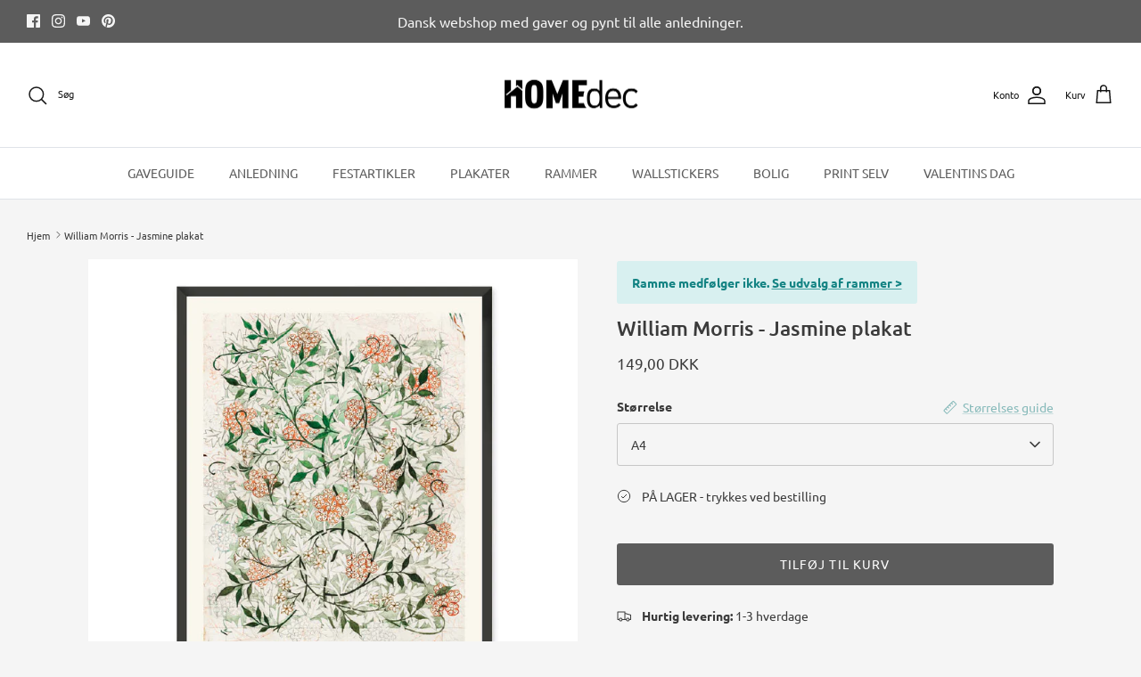

--- FILE ---
content_type: text/html; charset=utf-8
request_url: https://homedec.dk/products/william-morris-jasmine-plakat
body_size: 35907
content:
<!DOCTYPE html><html lang="da" dir="ltr">
<head> 
  <link rel="preload" href="https://d1liekpayvooaz.cloudfront.net/apps/customizery/customizery.js?shop=hejtrine.myshopify.com" as="script">
  <script src="//d1liekpayvooaz.cloudfront.net/apps/customizery/customizery.js?shop=hejtrine.myshopify.com"></script>
  <!-- Symmetry 6.0.3 -->

  <title>
    William Morris - Jasmine plakat &ndash; Homedec.dk
  </title>

  <meta charset="utf-8" />
<meta name="viewport" content="width=device-width,initial-scale=1.0" />
<meta http-equiv="X-UA-Compatible" content="IE=edge"><meta name="description" content="Jasmine er en flot plakat med en masse skønne farver, som er illustreret af William Morris, som er en anerkendt engelsk kunstner. Plakaten passer smukt ind i det moderne hjem med sit nutidige udtryk kombineret med et trendy kunsttryk af William Morris. Plakaten har et blomstret mønster i grønne og rødlig toner med illu"><link rel="preload" href="//cdn.shopify.com/s/files/1/0574/0809/4268/t/1/assets/prefetch_critical_resources.js" as="script">
<script src="//cdn.shopify.com/s/files/1/0574/0809/4268/t/1/assets/prefetch_critical_resources.js" type="text/javascript"></script>
<link rel="preconnect" href="https://cdn.shopify.com" crossorigin>
<link rel="preconnect" href="https://fonts.shopify.com" crossorigin>
<link rel="preconnect" href="https://monorail-edge.shopifysvc.com">
<script type="text/javascript"> const observer = new MutationObserver(e => { e.forEach(({ addedNodes: e }) => { e.forEach(e => { 1 === e.nodeType && "SCRIPT" === e.tagName && (e.innerHTML.includes("asyncLoad") && (e.innerHTML = e.innerHTML.replace("if(window.attachEvent)", "document.addEventListener('asyncLazyLoad',function(event){asyncLoad();});if(window.attachEvent)").replaceAll(", asyncLoad", ", function(){}")), e.innerHTML.includes("PreviewBarInjector") && (e.innerHTML = e.innerHTML.replace("DOMContentLoaded", "asyncLazyLoad")), (e.className == 'analytics') && (e.type = 'text/lazyload'),(e.src.includes("assets/storefront/features")||e.src.includes("assets/shopify_pay")||e.src.includes("connect.facebook.net"))&&(e.setAttribute("data-src", e.src), e.removeAttribute("src")))})})});observer.observe(document.documentElement,{childList:!0,subtree:!0})</script><link rel="preload" as="font" data-href="//homedec.dk/cdn/fonts/ubuntu/ubuntu_n4.2c466c9d72970fbeeea5774a5658b256f03b28fd.woff2" type="font/woff2" crossorigin><link rel="preload" as="font" data-href="//homedec.dk/cdn/fonts/ubuntu/ubuntu_n4.2c466c9d72970fbeeea5774a5658b256f03b28fd.woff2" type="font/woff2" crossorigin><link rel="preload" as="font" data-href="//homedec.dk/cdn/fonts/ubuntu/ubuntu_n5.73a0122c625a1bf38a89e87e3b93ee3e9afb5645.woff2" type="font/woff2" crossorigin><link rel="preload" as="font" data-href="//homedec.dk/cdn/fonts/ubuntu/ubuntu_n4.2c466c9d72970fbeeea5774a5658b256f03b28fd.woff2" type="font/woff2" crossorigin><link rel="preload" href="//homedec.dk/cdn/shop/t/51/assets/vendor.min.js?v=11589511144441591071765447156" as="script">
<link rel="preload" href="//homedec.dk/cdn/shop/t/51/assets/theme.js?v=85417484044267405871765447156" as="script"><link rel="canonical" href="https://homedec.dk/products/william-morris-jasmine-plakat" /><link rel="icon" href="//homedec.dk/cdn/shop/files/homedec-some_logo_redigeret.png?crop=center&height=48&v=1662534431&width=48" type="image/png">
<style>
    @font-face {
  font-family: Ubuntu;
  font-weight: 400;
  font-style: normal;
  font-display: fallback;
  src: url("//homedec.dk/cdn/fonts/ubuntu/ubuntu_n4.2c466c9d72970fbeeea5774a5658b256f03b28fd.woff2") format("woff2"),
       url("//homedec.dk/cdn/fonts/ubuntu/ubuntu_n4.7d58d3bbaa6e4145f1df3f31b336b0f96f56885c.woff") format("woff");
}

    @font-face {
  font-family: Ubuntu;
  font-weight: 700;
  font-style: normal;
  font-display: fallback;
  src: url("//homedec.dk/cdn/fonts/ubuntu/ubuntu_n7.4a6a6a4bfdf210d52361d51ed5ba695d22312936.woff2") format("woff2"),
       url("//homedec.dk/cdn/fonts/ubuntu/ubuntu_n7.fa4aeac3536c478d3ad5cc842b960c40fcfddac6.woff") format("woff");
}

    @font-face {
  font-family: Ubuntu;
  font-weight: 500;
  font-style: normal;
  font-display: fallback;
  src: url("//homedec.dk/cdn/fonts/ubuntu/ubuntu_n5.73a0122c625a1bf38a89e87e3b93ee3e9afb5645.woff2") format("woff2"),
       url("//homedec.dk/cdn/fonts/ubuntu/ubuntu_n5.5c082d0da48d9f31b297753ec73533fd4e8c1946.woff") format("woff");
}

    @font-face {
  font-family: Ubuntu;
  font-weight: 400;
  font-style: italic;
  font-display: fallback;
  src: url("//homedec.dk/cdn/fonts/ubuntu/ubuntu_i4.e583bb209b0be46b8bdac75f5d80113af7f36c94.woff2") format("woff2"),
       url("//homedec.dk/cdn/fonts/ubuntu/ubuntu_i4.d7a0a3b4fccf4ef458e998326e91421401b23b79.woff") format("woff");
}

    @font-face {
  font-family: Ubuntu;
  font-weight: 700;
  font-style: italic;
  font-display: fallback;
  src: url("//homedec.dk/cdn/fonts/ubuntu/ubuntu_i7.737f77bbb44c144d52150838348be2537a57490f.woff2") format("woff2"),
       url("//homedec.dk/cdn/fonts/ubuntu/ubuntu_i7.55fd28057e8c2d7cc06dd78c018208f4caeab515.woff") format("woff");
}

    @font-face {
  font-family: Ubuntu;
  font-weight: 500;
  font-style: normal;
  font-display: fallback;
  src: url("//homedec.dk/cdn/fonts/ubuntu/ubuntu_n5.73a0122c625a1bf38a89e87e3b93ee3e9afb5645.woff2") format("woff2"),
       url("//homedec.dk/cdn/fonts/ubuntu/ubuntu_n5.5c082d0da48d9f31b297753ec73533fd4e8c1946.woff") format("woff");
}

    @font-face {
  font-family: Ubuntu;
  font-weight: 400;
  font-style: normal;
  font-display: fallback;
  src: url("//homedec.dk/cdn/fonts/ubuntu/ubuntu_n4.2c466c9d72970fbeeea5774a5658b256f03b28fd.woff2") format("woff2"),
       url("//homedec.dk/cdn/fonts/ubuntu/ubuntu_n4.7d58d3bbaa6e4145f1df3f31b336b0f96f56885c.woff") format("woff");
}

    @font-face {
  font-family: Ubuntu;
  font-weight: 400;
  font-style: normal;
  font-display: fallback;
  src: url("//homedec.dk/cdn/fonts/ubuntu/ubuntu_n4.2c466c9d72970fbeeea5774a5658b256f03b28fd.woff2") format("woff2"),
       url("//homedec.dk/cdn/fonts/ubuntu/ubuntu_n4.7d58d3bbaa6e4145f1df3f31b336b0f96f56885c.woff") format("woff");
}

    
  </style>

  <meta property="og:site_name" content="Homedec.dk">
<meta property="og:url" content="https://homedec.dk/products/william-morris-jasmine-plakat">
<meta property="og:title" content="William Morris - Jasmine plakat">
<meta property="og:type" content="product">
<meta property="og:description" content="Jasmine er en flot plakat med en masse skønne farver, som er illustreret af William Morris, som er en anerkendt engelsk kunstner. Plakaten passer smukt ind i det moderne hjem med sit nutidige udtryk kombineret med et trendy kunsttryk af William Morris. Plakaten har et blomstret mønster i grønne og rødlig toner med illu"><meta property="og:image" content="http://homedec.dk/cdn/shop/products/WM016-william-morris-plakat-jasmine_1200x1200.jpg?v=1619612147">
  <meta property="og:image:secure_url" content="https://homedec.dk/cdn/shop/products/WM016-william-morris-plakat-jasmine_1200x1200.jpg?v=1619612147">
  <meta property="og:image:width" content="1000">
  <meta property="og:image:height" content="1000"><meta property="og:price:amount" content="149,00">
  <meta property="og:price:currency" content="DKK"><meta name="twitter:card" content="summary_large_image">
<meta name="twitter:title" content="William Morris - Jasmine plakat">
<meta name="twitter:description" content="Jasmine er en flot plakat med en masse skønne farver, som er illustreret af William Morris, som er en anerkendt engelsk kunstner. Plakaten passer smukt ind i det moderne hjem med sit nutidige udtryk kombineret med et trendy kunsttryk af William Morris. Plakaten har et blomstret mønster i grønne og rødlig toner med illu">


  <link href="//homedec.dk/cdn/shop/t/51/assets/styles.css?v=44682113167763727791767611702" rel="stylesheet" type="text/css" media="all" />
<script>
    window.theme = window.theme || {};
    theme.money_format_with_product_code_preference = "{{amount_with_comma_separator}} DKK";
    theme.money_format_with_cart_code_preference = "{{amount_with_comma_separator}} kr";
    theme.money_format = "{{amount_with_comma_separator}} kr";
    theme.strings = {
      previous: "Tidligere",
      next: "Næste",
      addressError: "Der opstod en fejl ved at slå op på adressen",
      addressNoResults: "Ingen resultater for denne adresse",
      addressQueryLimit: "Du har overskredet brugsgrænse for Google API. Overvej at opgradere til en  \u003ca href=\"https:\/\/developers.google.com\/maps\/premium\/usage-limits\"\u003ePremium Plan\u003c\/a\u003e.",
      authError: "Der opstod et problem med at godkende din Google Maps API-nøgle.",
      icon_labels_left: "Venstre",
      icon_labels_right: "Højre",
      icon_labels_down: "Ned",
      icon_labels_close: "Tæt",
      icon_labels_plus: "Plus",
      imageSlider: "Billeder",
      cart_terms_confirmation: "Du skal acceptere vilkårene og betingelserne, før du fortsætter.",
      cart_general_quantity_too_high: "Du kan kun have [QUANTITY] i din indkøbskurv",
      products_listing_from: "Fra",
      layout_live_search_see_all: "Vis alle",
      products_product_add_to_cart: "Tilføj til Kurv",
      products_variant_no_stock: "Udsolgt",
      products_variant_non_existent: "Ikke Tilgængelig",
      products_product_pick_a: "Vælg en",
      general_navigation_menu_toggle_aria_label: "Skift menu",
      general_accessibility_labels_close: "Tæt",
      products_product_added_to_cart: "Lagt",
      general_quick_search_pages: "Sider",
      general_quick_search_no_results: "Beklager, vi kunne ikke finde nogen resultater",
      collections_general_see_all_subcollections: "Se alt..."
    };
    theme.routes = {
      cart_url: '/cart',
      cart_add_url: '/cart/add.js',
      cart_update_url: '/cart/update.js',
      predictive_search_url: '/search/suggest'
    };
    theme.settings = {
      cart_type: "drawer",
      after_add_to_cart: "drawer",
      quickbuy_style: "off",
      avoid_orphans: true
    };
    document.documentElement.classList.add('js');
  </script>

  <script src="//homedec.dk/cdn/shop/t/51/assets/vendor.min.js?v=11589511144441591071765447156" defer="defer"></script>
  <script src="//homedec.dk/cdn/shop/t/51/assets/theme.js?v=85417484044267405871765447156" defer="defer"></script>

  <script>window.performance && window.performance.mark && window.performance.mark('shopify.content_for_header.start');</script><meta name="google-site-verification" content="rr1euPX5G8MQY8m-09YxMA34vp3lWaKBRAe5fBbOCd4">
<meta name="facebook-domain-verification" content="lkp75hl1yiwxh0jwf07qjesbn34ceb">
<meta name="facebook-domain-verification" content="lkp75hl1yiwxh0jwf07qjesbn34ceb">
<meta id="shopify-digital-wallet" name="shopify-digital-wallet" content="/6507855925/digital_wallets/dialog">
<link rel="alternate" hreflang="x-default" href="https://homedec.dk/products/william-morris-jasmine-plakat">
<link rel="alternate" hreflang="da" href="https://homedec.dk/products/william-morris-jasmine-plakat">
<link rel="alternate" hreflang="sv-SE" href="https://homedec.se/products/william-morris-jasmine-plakat">
<link rel="alternate" hreflang="fi-FI" href="https://homedec.fi/products/william-morris-jasmine-plakat">
<link rel="alternate" hreflang="pl-PL" href="https://homedec.pl/products/william-morris-jasmine-plakat">
<link rel="alternate" hreflang="de-AT" href="https://homedec.at/products/william-morris-jasmine-plakat">
<link rel="alternate" hreflang="de-DE" href="https://home-dec.de/products/william-morris-jasmine-plakat">
<link rel="alternate" type="application/json+oembed" href="https://homedec.dk/products/william-morris-jasmine-plakat.oembed">
<script async="async" src="/checkouts/internal/preloads.js?locale=da-DK"></script>
<script id="shopify-features" type="application/json">{"accessToken":"13fa291e53d00fea154d3d06c5980197","betas":["rich-media-storefront-analytics"],"domain":"homedec.dk","predictiveSearch":true,"shopId":6507855925,"locale":"da"}</script>
<script>var Shopify = Shopify || {};
Shopify.shop = "hejtrine.myshopify.com";
Shopify.locale = "da";
Shopify.currency = {"active":"DKK","rate":"1.0"};
Shopify.country = "DK";
Shopify.theme = {"name":"Kopi af Symmetry | Posterly Fix","id":190520328524,"schema_name":"Symmetry","schema_version":"6.0.3","theme_store_id":568,"role":"main"};
Shopify.theme.handle = "null";
Shopify.theme.style = {"id":null,"handle":null};
Shopify.cdnHost = "homedec.dk/cdn";
Shopify.routes = Shopify.routes || {};
Shopify.routes.root = "/";</script>
<script type="module">!function(o){(o.Shopify=o.Shopify||{}).modules=!0}(window);</script>
<script>!function(o){function n(){var o=[];function n(){o.push(Array.prototype.slice.apply(arguments))}return n.q=o,n}var t=o.Shopify=o.Shopify||{};t.loadFeatures=n(),t.autoloadFeatures=n()}(window);</script>
<script id="shop-js-analytics" type="application/json">{"pageType":"product"}</script>
<script defer="defer" async type="module" src="//homedec.dk/cdn/shopifycloud/shop-js/modules/v2/client.init-shop-cart-sync_ByjAFD2B.da.esm.js"></script>
<script defer="defer" async type="module" src="//homedec.dk/cdn/shopifycloud/shop-js/modules/v2/chunk.common_D-UimmQe.esm.js"></script>
<script defer="defer" async type="module" src="//homedec.dk/cdn/shopifycloud/shop-js/modules/v2/chunk.modal_C_zrfWbZ.esm.js"></script>
<script type="module">
  await import("//homedec.dk/cdn/shopifycloud/shop-js/modules/v2/client.init-shop-cart-sync_ByjAFD2B.da.esm.js");
await import("//homedec.dk/cdn/shopifycloud/shop-js/modules/v2/chunk.common_D-UimmQe.esm.js");
await import("//homedec.dk/cdn/shopifycloud/shop-js/modules/v2/chunk.modal_C_zrfWbZ.esm.js");

  window.Shopify.SignInWithShop?.initShopCartSync?.({"fedCMEnabled":true,"windoidEnabled":true});

</script>
<script>(function() {
  var isLoaded = false;
  function asyncLoad() {
    if (isLoaded) return;
    isLoaded = true;
    var urls = ["\/\/d1liekpayvooaz.cloudfront.net\/apps\/customizery\/customizery.js?shop=hejtrine.myshopify.com","https:\/\/app.posterlyapp.io\/redirector.js?shop=hejtrine.myshopify.com","https:\/\/cdn.nfcube.com\/69ab5428e547c6cd4ac574ee4dcd10af.js?shop=hejtrine.myshopify.com","https:\/\/spin.bestfreecdn.com\/storage\/js\/spin-6507855925.js?ver=1\u0026shop=hejtrine.myshopify.com","https:\/\/spin.bestfreecdn.com\/storage\/js\/spin-6507855925.js?ver=1\u0026shop=hejtrine.myshopify.com"];
    for (var i = 0; i < urls.length; i++) {
      var s = document.createElement('script');
      s.type = 'text/javascript';
      s.async = true;
      s.src = urls[i];
      var x = document.getElementsByTagName('script')[0];
      x.parentNode.insertBefore(s, x);
    }
  };
  if(window.attachEvent) {
    window.attachEvent('onload', asyncLoad);
  } else {
    window.addEventListener('load', asyncLoad, false);
  }
})();</script>
<script id="__st">var __st={"a":6507855925,"offset":3600,"reqid":"7d1c76f3-e303-48d4-b4d3-69eef486c3b0-1769252889","pageurl":"homedec.dk\/products\/william-morris-jasmine-plakat","u":"4493add0b475","p":"product","rtyp":"product","rid":6569204056166};</script>
<script>window.ShopifyPaypalV4VisibilityTracking = true;</script>
<script id="captcha-bootstrap">!function(){'use strict';const t='contact',e='account',n='new_comment',o=[[t,t],['blogs',n],['comments',n],[t,'customer']],c=[[e,'customer_login'],[e,'guest_login'],[e,'recover_customer_password'],[e,'create_customer']],r=t=>t.map((([t,e])=>`form[action*='/${t}']:not([data-nocaptcha='true']) input[name='form_type'][value='${e}']`)).join(','),a=t=>()=>t?[...document.querySelectorAll(t)].map((t=>t.form)):[];function s(){const t=[...o],e=r(t);return a(e)}const i='password',u='form_key',d=['recaptcha-v3-token','g-recaptcha-response','h-captcha-response',i],f=()=>{try{return window.sessionStorage}catch{return}},m='__shopify_v',_=t=>t.elements[u];function p(t,e,n=!1){try{const o=window.sessionStorage,c=JSON.parse(o.getItem(e)),{data:r}=function(t){const{data:e,action:n}=t;return t[m]||n?{data:e,action:n}:{data:t,action:n}}(c);for(const[e,n]of Object.entries(r))t.elements[e]&&(t.elements[e].value=n);n&&o.removeItem(e)}catch(o){console.error('form repopulation failed',{error:o})}}const l='form_type',E='cptcha';function T(t){t.dataset[E]=!0}const w=window,h=w.document,L='Shopify',v='ce_forms',y='captcha';let A=!1;((t,e)=>{const n=(g='f06e6c50-85a8-45c8-87d0-21a2b65856fe',I='https://cdn.shopify.com/shopifycloud/storefront-forms-hcaptcha/ce_storefront_forms_captcha_hcaptcha.v1.5.2.iife.js',D={infoText:'Beskyttet af hCaptcha',privacyText:'Beskyttelse af persondata',termsText:'Vilkår'},(t,e,n)=>{const o=w[L][v],c=o.bindForm;if(c)return c(t,g,e,D).then(n);var r;o.q.push([[t,g,e,D],n]),r=I,A||(h.body.append(Object.assign(h.createElement('script'),{id:'captcha-provider',async:!0,src:r})),A=!0)});var g,I,D;w[L]=w[L]||{},w[L][v]=w[L][v]||{},w[L][v].q=[],w[L][y]=w[L][y]||{},w[L][y].protect=function(t,e){n(t,void 0,e),T(t)},Object.freeze(w[L][y]),function(t,e,n,w,h,L){const[v,y,A,g]=function(t,e,n){const i=e?o:[],u=t?c:[],d=[...i,...u],f=r(d),m=r(i),_=r(d.filter((([t,e])=>n.includes(e))));return[a(f),a(m),a(_),s()]}(w,h,L),I=t=>{const e=t.target;return e instanceof HTMLFormElement?e:e&&e.form},D=t=>v().includes(t);t.addEventListener('submit',(t=>{const e=I(t);if(!e)return;const n=D(e)&&!e.dataset.hcaptchaBound&&!e.dataset.recaptchaBound,o=_(e),c=g().includes(e)&&(!o||!o.value);(n||c)&&t.preventDefault(),c&&!n&&(function(t){try{if(!f())return;!function(t){const e=f();if(!e)return;const n=_(t);if(!n)return;const o=n.value;o&&e.removeItem(o)}(t);const e=Array.from(Array(32),(()=>Math.random().toString(36)[2])).join('');!function(t,e){_(t)||t.append(Object.assign(document.createElement('input'),{type:'hidden',name:u})),t.elements[u].value=e}(t,e),function(t,e){const n=f();if(!n)return;const o=[...t.querySelectorAll(`input[type='${i}']`)].map((({name:t})=>t)),c=[...d,...o],r={};for(const[a,s]of new FormData(t).entries())c.includes(a)||(r[a]=s);n.setItem(e,JSON.stringify({[m]:1,action:t.action,data:r}))}(t,e)}catch(e){console.error('failed to persist form',e)}}(e),e.submit())}));const S=(t,e)=>{t&&!t.dataset[E]&&(n(t,e.some((e=>e===t))),T(t))};for(const o of['focusin','change'])t.addEventListener(o,(t=>{const e=I(t);D(e)&&S(e,y())}));const B=e.get('form_key'),M=e.get(l),P=B&&M;t.addEventListener('DOMContentLoaded',(()=>{const t=y();if(P)for(const e of t)e.elements[l].value===M&&p(e,B);[...new Set([...A(),...v().filter((t=>'true'===t.dataset.shopifyCaptcha))])].forEach((e=>S(e,t)))}))}(h,new URLSearchParams(w.location.search),n,t,e,['guest_login'])})(!0,!0)}();</script>
<script integrity="sha256-4kQ18oKyAcykRKYeNunJcIwy7WH5gtpwJnB7kiuLZ1E=" data-source-attribution="shopify.loadfeatures" defer="defer" src="//homedec.dk/cdn/shopifycloud/storefront/assets/storefront/load_feature-a0a9edcb.js" crossorigin="anonymous"></script>
<script data-source-attribution="shopify.dynamic_checkout.dynamic.init">var Shopify=Shopify||{};Shopify.PaymentButton=Shopify.PaymentButton||{isStorefrontPortableWallets:!0,init:function(){window.Shopify.PaymentButton.init=function(){};var t=document.createElement("script");t.src="https://homedec.dk/cdn/shopifycloud/portable-wallets/latest/portable-wallets.da.js",t.type="module",document.head.appendChild(t)}};
</script>
<script data-source-attribution="shopify.dynamic_checkout.buyer_consent">
  function portableWalletsHideBuyerConsent(e){var t=document.getElementById("shopify-buyer-consent"),n=document.getElementById("shopify-subscription-policy-button");t&&n&&(t.classList.add("hidden"),t.setAttribute("aria-hidden","true"),n.removeEventListener("click",e))}function portableWalletsShowBuyerConsent(e){var t=document.getElementById("shopify-buyer-consent"),n=document.getElementById("shopify-subscription-policy-button");t&&n&&(t.classList.remove("hidden"),t.removeAttribute("aria-hidden"),n.addEventListener("click",e))}window.Shopify?.PaymentButton&&(window.Shopify.PaymentButton.hideBuyerConsent=portableWalletsHideBuyerConsent,window.Shopify.PaymentButton.showBuyerConsent=portableWalletsShowBuyerConsent);
</script>
<script data-source-attribution="shopify.dynamic_checkout.cart.bootstrap">document.addEventListener("DOMContentLoaded",(function(){function t(){return document.querySelector("shopify-accelerated-checkout-cart, shopify-accelerated-checkout")}if(t())Shopify.PaymentButton.init();else{new MutationObserver((function(e,n){t()&&(Shopify.PaymentButton.init(),n.disconnect())})).observe(document.body,{childList:!0,subtree:!0})}}));
</script>
<script id='scb4127' type='text/javascript' async='' src='https://homedec.dk/cdn/shopifycloud/privacy-banner/storefront-banner.js'></script><script id="sections-script" data-sections="product-recommendations" defer="defer" src="//homedec.dk/cdn/shop/t/51/compiled_assets/scripts.js?v=25694"></script>
<script>window.performance && window.performance.mark && window.performance.mark('shopify.content_for_header.end');</script>
  <script src="//cdn.shopify.com/s/files/1/0574/0809/4268/t/1/assets/bootstrap-29.0.69.js" type="text/javascript"></script>
  
<!-- teeinblue scripts. DON'T MODIFY!!! -->
<script> 
window.teeinblueShop = {
  shopCurrency: "DKK",
};
</script>









<script id="teeinblue-product-data">
window.TeeInBlueCampaign = {
  
  isTeeInBlueProduct: false,
  productId: 6569204056166,
};
</script>


<!-- teeinblue scripts end. -->

<script type="text/javascript">const posterly_theme_vars = { design_id: '', sku: 'TR-WM016-A4' };</script>



<!-- Hotjar Tracking Code for https://homedec.dk/ -->
<script>
    (function(h,o,t,j,a,r){
        h.hj=h.hj||function(){(h.hj.q=h.hj.q||[]).push(arguments)};
        h._hjSettings={hjid:3704867,hjsv:6};
        a=o.getElementsByTagName('head')[0];
        r=o.createElement('script');r.async=1;
        r.src=t+h._hjSettings.hjid+j+h._hjSettings.hjsv;
        a.appendChild(r);
    })(window,document,'https://static.hotjar.com/c/hotjar-','.js?sv=');
</script>
  
<!-- Meta Pixel Code -->
<script>
!function(f,b,e,v,n,t,s)
{if(f.fbq)return;n=f.fbq=function(){n.callMethod?
n.callMethod.apply(n,arguments):n.queue.push(arguments)};
if(!f._fbq)f._fbq=n;n.push=n;n.loaded=!0;n.version='2.0';
n.queue=[];t=b.createElement(e);t.async=!0;
t.src=v;s=b.getElementsByTagName(e)[0];
s.parentNode.insertBefore(t,s)}(window, document,'script',
'https://connect.facebook.net/en_US/fbevents.js');
fbq('init', '941493795882330');
fbq('track', 'PageView');
</script>
<noscript><img height="1" width="1" style="display:none"
src="https://www.facebook.com/tr?id=941493795882330&ev=PageView&noscript=1"
/></noscript>
<!-- End Meta Pixel Code -->



  <!-- Google tag (gtag.js) -->
<script async src="https://www.googletagmanager.com/gtag/js?id=AW-741249467"></script>
<script>
  window.dataLayer = window.dataLayer || [];
  function gtag(){dataLayer.push(arguments);}
  gtag('js', new Date());

  gtag('config', 'AW-741249467');
</script>

<!-- Event snippet for Køb conversion page -->
<script>
  gtag('event', 'conversion', {
      'send_to': 'AW-438068069/vOYlCKryz7sZEOXG8dAB',
      'value': 1.0,
      'currency': 'DKK',
      'transaction_id': ''
  });
</script>

  <!-- Google tag (gtag.js) -->
<script async src="https://www.googletagmanager.com/gtag/js?id=AW-741249467">
</script>
<script>
  window.dataLayer = window.dataLayer || [];
  function gtag(){dataLayer.push(arguments);}
  gtag('js', new Date());

  gtag('config', 'AW-741249467');
</script>

<script src="//homedec.dk/cdn/shop/t/51/assets/byliste.js?v=33760642785226584171765447156" type="text/javascript"></script>
<script src="//homedec.dk/cdn/shop/t/51/assets/familieliste.js?v=106193969030708719921767950076" type="text/javascript"></script>


<!-- BEGIN app block: shopify://apps/zepto-product-personalizer/blocks/product_personalizer_main/7411210d-7b32-4c09-9455-e129e3be4729 --><!-- BEGIN app snippet: product-personalizer -->



  
 
 

<!-- END app snippet -->
<!-- BEGIN app snippet: zepto_common --><script>
var pplr_cart = {"note":null,"attributes":{},"original_total_price":0,"total_price":0,"total_discount":0,"total_weight":0.0,"item_count":0,"items":[],"requires_shipping":false,"currency":"DKK","items_subtotal_price":0,"cart_level_discount_applications":[],"checkout_charge_amount":0};
var pplr_shop_currency = "DKK";
var pplr_enabled_currencies_size = 1;
var pplr_money_formate = "{{amount_with_comma_separator}} kr";
var pplr_manual_theme_selector=["CartCount span","tr:has([name*=updates])","tr img:first,.cart-drawer__options , .cart-item__image ,  .AspectRatio img",".line-item__title, .meta span,.cart-drawer__options:last-of-type , .cart-drawer__item-properties , .cart__properties , .CartItem__PropertyList , .cart__item-meta .cart__product-properties , .properties , .item-details h6 small",".cart__item--price",".dsds",".pplr_item_remove",".ajaxcart__qty , .PageContent , #CartContainer , .cart-summary-item__quantity , .nt_fk_canvas , .cart__cell--quantity , #mainContent , .cart-drawer__content , .cart__table tbody",".header__cart-price-bubble span[data-cart-price-bubble] , .cart-drawer__subtotal-value , .cart-drawer__subtotal-number , .ajaxcart__subtotal .grid .grid__item.one-third.text-right , .ajaxcart__subtotal , .cart__footer__value[data-cart-final] , .text-right.price.price--amount .price ,  .cart__item-sub div[data-subtotal] , .cart-cost .money , .cart__subtotal .money , .amount .theme-money , .cart_tot_price .transcy-money , .cart__total__money , .cart-subtotal__price , .cart__subtotal , .cart__subtotal-price .wcp-original-cart-total , #CartCost","form[action*=cart] [name=checkout]","Klik for at se billede","0","Discount Code {{ code }} is invalid","Discount code","Apply",".SomeClass","Subtotal","Shipping","EST. TOTAL"];
</script>
<script defer src="//cdn-zeptoapps.com/product-personalizer/pplr_common.js?v=24" ></script><!-- END app snippet -->

<!-- END app block --><script src="https://cdn.shopify.com/extensions/e8878072-2f6b-4e89-8082-94b04320908d/inbox-1254/assets/inbox-chat-loader.js" type="text/javascript" defer="defer"></script>
<script src="https://cdn.shopify.com/extensions/4e276193-403c-423f-833c-fefed71819cf/forms-2298/assets/shopify-forms-loader.js" type="text/javascript" defer="defer"></script>
<link href="https://monorail-edge.shopifysvc.com" rel="dns-prefetch">
<script>(function(){if ("sendBeacon" in navigator && "performance" in window) {try {var session_token_from_headers = performance.getEntriesByType('navigation')[0].serverTiming.find(x => x.name == '_s').description;} catch {var session_token_from_headers = undefined;}var session_cookie_matches = document.cookie.match(/_shopify_s=([^;]*)/);var session_token_from_cookie = session_cookie_matches && session_cookie_matches.length === 2 ? session_cookie_matches[1] : "";var session_token = session_token_from_headers || session_token_from_cookie || "";function handle_abandonment_event(e) {var entries = performance.getEntries().filter(function(entry) {return /monorail-edge.shopifysvc.com/.test(entry.name);});if (!window.abandonment_tracked && entries.length === 0) {window.abandonment_tracked = true;var currentMs = Date.now();var navigation_start = performance.timing.navigationStart;var payload = {shop_id: 6507855925,url: window.location.href,navigation_start,duration: currentMs - navigation_start,session_token,page_type: "product"};window.navigator.sendBeacon("https://monorail-edge.shopifysvc.com/v1/produce", JSON.stringify({schema_id: "online_store_buyer_site_abandonment/1.1",payload: payload,metadata: {event_created_at_ms: currentMs,event_sent_at_ms: currentMs}}));}}window.addEventListener('pagehide', handle_abandonment_event);}}());</script>
<script id="web-pixels-manager-setup">(function e(e,d,r,n,o){if(void 0===o&&(o={}),!Boolean(null===(a=null===(i=window.Shopify)||void 0===i?void 0:i.analytics)||void 0===a?void 0:a.replayQueue)){var i,a;window.Shopify=window.Shopify||{};var t=window.Shopify;t.analytics=t.analytics||{};var s=t.analytics;s.replayQueue=[],s.publish=function(e,d,r){return s.replayQueue.push([e,d,r]),!0};try{self.performance.mark("wpm:start")}catch(e){}var l=function(){var e={modern:/Edge?\/(1{2}[4-9]|1[2-9]\d|[2-9]\d{2}|\d{4,})\.\d+(\.\d+|)|Firefox\/(1{2}[4-9]|1[2-9]\d|[2-9]\d{2}|\d{4,})\.\d+(\.\d+|)|Chrom(ium|e)\/(9{2}|\d{3,})\.\d+(\.\d+|)|(Maci|X1{2}).+ Version\/(15\.\d+|(1[6-9]|[2-9]\d|\d{3,})\.\d+)([,.]\d+|)( \(\w+\)|)( Mobile\/\w+|) Safari\/|Chrome.+OPR\/(9{2}|\d{3,})\.\d+\.\d+|(CPU[ +]OS|iPhone[ +]OS|CPU[ +]iPhone|CPU IPhone OS|CPU iPad OS)[ +]+(15[._]\d+|(1[6-9]|[2-9]\d|\d{3,})[._]\d+)([._]\d+|)|Android:?[ /-](13[3-9]|1[4-9]\d|[2-9]\d{2}|\d{4,})(\.\d+|)(\.\d+|)|Android.+Firefox\/(13[5-9]|1[4-9]\d|[2-9]\d{2}|\d{4,})\.\d+(\.\d+|)|Android.+Chrom(ium|e)\/(13[3-9]|1[4-9]\d|[2-9]\d{2}|\d{4,})\.\d+(\.\d+|)|SamsungBrowser\/([2-9]\d|\d{3,})\.\d+/,legacy:/Edge?\/(1[6-9]|[2-9]\d|\d{3,})\.\d+(\.\d+|)|Firefox\/(5[4-9]|[6-9]\d|\d{3,})\.\d+(\.\d+|)|Chrom(ium|e)\/(5[1-9]|[6-9]\d|\d{3,})\.\d+(\.\d+|)([\d.]+$|.*Safari\/(?![\d.]+ Edge\/[\d.]+$))|(Maci|X1{2}).+ Version\/(10\.\d+|(1[1-9]|[2-9]\d|\d{3,})\.\d+)([,.]\d+|)( \(\w+\)|)( Mobile\/\w+|) Safari\/|Chrome.+OPR\/(3[89]|[4-9]\d|\d{3,})\.\d+\.\d+|(CPU[ +]OS|iPhone[ +]OS|CPU[ +]iPhone|CPU IPhone OS|CPU iPad OS)[ +]+(10[._]\d+|(1[1-9]|[2-9]\d|\d{3,})[._]\d+)([._]\d+|)|Android:?[ /-](13[3-9]|1[4-9]\d|[2-9]\d{2}|\d{4,})(\.\d+|)(\.\d+|)|Mobile Safari.+OPR\/([89]\d|\d{3,})\.\d+\.\d+|Android.+Firefox\/(13[5-9]|1[4-9]\d|[2-9]\d{2}|\d{4,})\.\d+(\.\d+|)|Android.+Chrom(ium|e)\/(13[3-9]|1[4-9]\d|[2-9]\d{2}|\d{4,})\.\d+(\.\d+|)|Android.+(UC? ?Browser|UCWEB|U3)[ /]?(15\.([5-9]|\d{2,})|(1[6-9]|[2-9]\d|\d{3,})\.\d+)\.\d+|SamsungBrowser\/(5\.\d+|([6-9]|\d{2,})\.\d+)|Android.+MQ{2}Browser\/(14(\.(9|\d{2,})|)|(1[5-9]|[2-9]\d|\d{3,})(\.\d+|))(\.\d+|)|K[Aa][Ii]OS\/(3\.\d+|([4-9]|\d{2,})\.\d+)(\.\d+|)/},d=e.modern,r=e.legacy,n=navigator.userAgent;return n.match(d)?"modern":n.match(r)?"legacy":"unknown"}(),u="modern"===l?"modern":"legacy",c=(null!=n?n:{modern:"",legacy:""})[u],f=function(e){return[e.baseUrl,"/wpm","/b",e.hashVersion,"modern"===e.buildTarget?"m":"l",".js"].join("")}({baseUrl:d,hashVersion:r,buildTarget:u}),m=function(e){var d=e.version,r=e.bundleTarget,n=e.surface,o=e.pageUrl,i=e.monorailEndpoint;return{emit:function(e){var a=e.status,t=e.errorMsg,s=(new Date).getTime(),l=JSON.stringify({metadata:{event_sent_at_ms:s},events:[{schema_id:"web_pixels_manager_load/3.1",payload:{version:d,bundle_target:r,page_url:o,status:a,surface:n,error_msg:t},metadata:{event_created_at_ms:s}}]});if(!i)return console&&console.warn&&console.warn("[Web Pixels Manager] No Monorail endpoint provided, skipping logging."),!1;try{return self.navigator.sendBeacon.bind(self.navigator)(i,l)}catch(e){}var u=new XMLHttpRequest;try{return u.open("POST",i,!0),u.setRequestHeader("Content-Type","text/plain"),u.send(l),!0}catch(e){return console&&console.warn&&console.warn("[Web Pixels Manager] Got an unhandled error while logging to Monorail."),!1}}}}({version:r,bundleTarget:l,surface:e.surface,pageUrl:self.location.href,monorailEndpoint:e.monorailEndpoint});try{o.browserTarget=l,function(e){var d=e.src,r=e.async,n=void 0===r||r,o=e.onload,i=e.onerror,a=e.sri,t=e.scriptDataAttributes,s=void 0===t?{}:t,l=document.createElement("script"),u=document.querySelector("head"),c=document.querySelector("body");if(l.async=n,l.src=d,a&&(l.integrity=a,l.crossOrigin="anonymous"),s)for(var f in s)if(Object.prototype.hasOwnProperty.call(s,f))try{l.dataset[f]=s[f]}catch(e){}if(o&&l.addEventListener("load",o),i&&l.addEventListener("error",i),u)u.appendChild(l);else{if(!c)throw new Error("Did not find a head or body element to append the script");c.appendChild(l)}}({src:f,async:!0,onload:function(){if(!function(){var e,d;return Boolean(null===(d=null===(e=window.Shopify)||void 0===e?void 0:e.analytics)||void 0===d?void 0:d.initialized)}()){var d=window.webPixelsManager.init(e)||void 0;if(d){var r=window.Shopify.analytics;r.replayQueue.forEach((function(e){var r=e[0],n=e[1],o=e[2];d.publishCustomEvent(r,n,o)})),r.replayQueue=[],r.publish=d.publishCustomEvent,r.visitor=d.visitor,r.initialized=!0}}},onerror:function(){return m.emit({status:"failed",errorMsg:"".concat(f," has failed to load")})},sri:function(e){var d=/^sha384-[A-Za-z0-9+/=]+$/;return"string"==typeof e&&d.test(e)}(c)?c:"",scriptDataAttributes:o}),m.emit({status:"loading"})}catch(e){m.emit({status:"failed",errorMsg:(null==e?void 0:e.message)||"Unknown error"})}}})({shopId: 6507855925,storefrontBaseUrl: "https://homedec.dk",extensionsBaseUrl: "https://extensions.shopifycdn.com/cdn/shopifycloud/web-pixels-manager",monorailEndpoint: "https://monorail-edge.shopifysvc.com/unstable/produce_batch",surface: "storefront-renderer",enabledBetaFlags: ["2dca8a86"],webPixelsConfigList: [{"id":"901054796","configuration":"{\"config\":\"{\\\"google_tag_ids\\\":[\\\"G-8DXXR9XQMG\\\",\\\"AW-741249467\\\",\\\"GT-P85SH3V\\\"],\\\"target_country\\\":\\\"DK\\\",\\\"gtag_events\\\":[{\\\"type\\\":\\\"begin_checkout\\\",\\\"action_label\\\":[\\\"G-8DXXR9XQMG\\\",\\\"AW-741249467\\\/_VmJCJGSsJ4BELujuuEC\\\"]},{\\\"type\\\":\\\"search\\\",\\\"action_label\\\":[\\\"G-8DXXR9XQMG\\\",\\\"AW-741249467\\\/t8YPCJSSsJ4BELujuuEC\\\"]},{\\\"type\\\":\\\"view_item\\\",\\\"action_label\\\":[\\\"G-8DXXR9XQMG\\\",\\\"AW-741249467\\\/MGNyCIuSsJ4BELujuuEC\\\",\\\"MC-CXV9HBZ3K2\\\"]},{\\\"type\\\":\\\"purchase\\\",\\\"action_label\\\":[\\\"G-8DXXR9XQMG\\\",\\\"AW-741249467\\\/fkoqCIiSsJ4BELujuuEC\\\",\\\"MC-CXV9HBZ3K2\\\",\\\"AW-438068069\\\/vOYlCKryz7sZEOXG8dAB\\\"]},{\\\"type\\\":\\\"page_view\\\",\\\"action_label\\\":[\\\"G-8DXXR9XQMG\\\",\\\"AW-741249467\\\/ev4WCI2RsJ4BELujuuEC\\\",\\\"MC-CXV9HBZ3K2\\\"]},{\\\"type\\\":\\\"add_payment_info\\\",\\\"action_label\\\":[\\\"G-8DXXR9XQMG\\\",\\\"AW-741249467\\\/INxaCJeSsJ4BELujuuEC\\\"]},{\\\"type\\\":\\\"add_to_cart\\\",\\\"action_label\\\":[\\\"G-8DXXR9XQMG\\\",\\\"AW-741249467\\\/32GICI6SsJ4BELujuuEC\\\"]}],\\\"enable_monitoring_mode\\\":false}\"}","eventPayloadVersion":"v1","runtimeContext":"OPEN","scriptVersion":"b2a88bafab3e21179ed38636efcd8a93","type":"APP","apiClientId":1780363,"privacyPurposes":[],"dataSharingAdjustments":{"protectedCustomerApprovalScopes":["read_customer_address","read_customer_email","read_customer_name","read_customer_personal_data","read_customer_phone"]}},{"id":"397738316","configuration":"{\"pixel_id\":\"807638942976244\",\"pixel_type\":\"facebook_pixel\",\"metaapp_system_user_token\":\"-\"}","eventPayloadVersion":"v1","runtimeContext":"OPEN","scriptVersion":"ca16bc87fe92b6042fbaa3acc2fbdaa6","type":"APP","apiClientId":2329312,"privacyPurposes":["ANALYTICS","MARKETING","SALE_OF_DATA"],"dataSharingAdjustments":{"protectedCustomerApprovalScopes":["read_customer_address","read_customer_email","read_customer_name","read_customer_personal_data","read_customer_phone"]}},{"id":"145883468","configuration":"{\"tagID\":\"2614466152105\"}","eventPayloadVersion":"v1","runtimeContext":"STRICT","scriptVersion":"18031546ee651571ed29edbe71a3550b","type":"APP","apiClientId":3009811,"privacyPurposes":["ANALYTICS","MARKETING","SALE_OF_DATA"],"dataSharingAdjustments":{"protectedCustomerApprovalScopes":["read_customer_address","read_customer_email","read_customer_name","read_customer_personal_data","read_customer_phone"]}},{"id":"shopify-app-pixel","configuration":"{}","eventPayloadVersion":"v1","runtimeContext":"STRICT","scriptVersion":"0450","apiClientId":"shopify-pixel","type":"APP","privacyPurposes":["ANALYTICS","MARKETING"]},{"id":"shopify-custom-pixel","eventPayloadVersion":"v1","runtimeContext":"LAX","scriptVersion":"0450","apiClientId":"shopify-pixel","type":"CUSTOM","privacyPurposes":["ANALYTICS","MARKETING"]}],isMerchantRequest: false,initData: {"shop":{"name":"Homedec.dk","paymentSettings":{"currencyCode":"DKK"},"myshopifyDomain":"hejtrine.myshopify.com","countryCode":"DK","storefrontUrl":"https:\/\/homedec.dk"},"customer":null,"cart":null,"checkout":null,"productVariants":[{"price":{"amount":149.0,"currencyCode":"DKK"},"product":{"title":"William Morris - Jasmine plakat","vendor":"William Morris","id":"6569204056166","untranslatedTitle":"William Morris - Jasmine plakat","url":"\/products\/william-morris-jasmine-plakat","type":"Kunst plakat"},"id":"39312001368166","image":{"src":"\/\/homedec.dk\/cdn\/shop\/products\/WM016-william-morris-plakat-jasmine.jpg?v=1619612147"},"sku":"TR-WM016-A4","title":"A4","untranslatedTitle":"A4"},{"price":{"amount":179.0,"currencyCode":"DKK"},"product":{"title":"William Morris - Jasmine plakat","vendor":"William Morris","id":"6569204056166","untranslatedTitle":"William Morris - Jasmine plakat","url":"\/products\/william-morris-jasmine-plakat","type":"Kunst plakat"},"id":"39312001400934","image":{"src":"\/\/homedec.dk\/cdn\/shop\/products\/WM016-william-morris-plakat-jasmine.jpg?v=1619612147"},"sku":"TR-WM016-A3","title":"A3","untranslatedTitle":"A3"},{"price":{"amount":179.0,"currencyCode":"DKK"},"product":{"title":"William Morris - Jasmine plakat","vendor":"William Morris","id":"6569204056166","untranslatedTitle":"William Morris - Jasmine plakat","url":"\/products\/william-morris-jasmine-plakat","type":"Kunst plakat"},"id":"39312001466470","image":{"src":"\/\/homedec.dk\/cdn\/shop\/products\/WM016-william-morris-plakat-jasmine.jpg?v=1619612147"},"sku":"TR-WM016-30","title":"30 x 40 cm","untranslatedTitle":"30 x 40 cm"},{"price":{"amount":199.0,"currencyCode":"DKK"},"product":{"title":"William Morris - Jasmine plakat","vendor":"William Morris","id":"6569204056166","untranslatedTitle":"William Morris - Jasmine plakat","url":"\/products\/william-morris-jasmine-plakat","type":"Kunst plakat"},"id":"39312001499238","image":{"src":"\/\/homedec.dk\/cdn\/shop\/products\/WM016-william-morris-plakat-jasmine.jpg?v=1619612147"},"sku":"TR-WM016-40","title":"40 x 50 cm","untranslatedTitle":"40 x 50 cm"},{"price":{"amount":229.0,"currencyCode":"DKK"},"product":{"title":"William Morris - Jasmine plakat","vendor":"William Morris","id":"6569204056166","untranslatedTitle":"William Morris - Jasmine plakat","url":"\/products\/william-morris-jasmine-plakat","type":"Kunst plakat"},"id":"39312001532006","image":{"src":"\/\/homedec.dk\/cdn\/shop\/products\/WM016-william-morris-plakat-jasmine.jpg?v=1619612147"},"sku":"TR-WM016-50","title":"50 x 70 cm","untranslatedTitle":"50 x 70 cm"}],"purchasingCompany":null},},"https://homedec.dk/cdn","fcfee988w5aeb613cpc8e4bc33m6693e112",{"modern":"","legacy":""},{"shopId":"6507855925","storefrontBaseUrl":"https:\/\/homedec.dk","extensionBaseUrl":"https:\/\/extensions.shopifycdn.com\/cdn\/shopifycloud\/web-pixels-manager","surface":"storefront-renderer","enabledBetaFlags":"[\"2dca8a86\"]","isMerchantRequest":"false","hashVersion":"fcfee988w5aeb613cpc8e4bc33m6693e112","publish":"custom","events":"[[\"page_viewed\",{}],[\"product_viewed\",{\"productVariant\":{\"price\":{\"amount\":149.0,\"currencyCode\":\"DKK\"},\"product\":{\"title\":\"William Morris - Jasmine plakat\",\"vendor\":\"William Morris\",\"id\":\"6569204056166\",\"untranslatedTitle\":\"William Morris - Jasmine plakat\",\"url\":\"\/products\/william-morris-jasmine-plakat\",\"type\":\"Kunst plakat\"},\"id\":\"39312001368166\",\"image\":{\"src\":\"\/\/homedec.dk\/cdn\/shop\/products\/WM016-william-morris-plakat-jasmine.jpg?v=1619612147\"},\"sku\":\"TR-WM016-A4\",\"title\":\"A4\",\"untranslatedTitle\":\"A4\"}}]]"});</script><script>
  window.ShopifyAnalytics = window.ShopifyAnalytics || {};
  window.ShopifyAnalytics.meta = window.ShopifyAnalytics.meta || {};
  window.ShopifyAnalytics.meta.currency = 'DKK';
  var meta = {"product":{"id":6569204056166,"gid":"gid:\/\/shopify\/Product\/6569204056166","vendor":"William Morris","type":"Kunst plakat","handle":"william-morris-jasmine-plakat","variants":[{"id":39312001368166,"price":14900,"name":"William Morris - Jasmine plakat - A4","public_title":"A4","sku":"TR-WM016-A4"},{"id":39312001400934,"price":17900,"name":"William Morris - Jasmine plakat - A3","public_title":"A3","sku":"TR-WM016-A3"},{"id":39312001466470,"price":17900,"name":"William Morris - Jasmine plakat - 30 x 40 cm","public_title":"30 x 40 cm","sku":"TR-WM016-30"},{"id":39312001499238,"price":19900,"name":"William Morris - Jasmine plakat - 40 x 50 cm","public_title":"40 x 50 cm","sku":"TR-WM016-40"},{"id":39312001532006,"price":22900,"name":"William Morris - Jasmine plakat - 50 x 70 cm","public_title":"50 x 70 cm","sku":"TR-WM016-50"}],"remote":false},"page":{"pageType":"product","resourceType":"product","resourceId":6569204056166,"requestId":"7d1c76f3-e303-48d4-b4d3-69eef486c3b0-1769252889"}};
  for (var attr in meta) {
    window.ShopifyAnalytics.meta[attr] = meta[attr];
  }
</script>
<script class="analytics">
  (function () {
    var customDocumentWrite = function(content) {
      var jquery = null;

      if (window.jQuery) {
        jquery = window.jQuery;
      } else if (window.Checkout && window.Checkout.$) {
        jquery = window.Checkout.$;
      }

      if (jquery) {
        jquery('body').append(content);
      }
    };

    var hasLoggedConversion = function(token) {
      if (token) {
        return document.cookie.indexOf('loggedConversion=' + token) !== -1;
      }
      return false;
    }

    var setCookieIfConversion = function(token) {
      if (token) {
        var twoMonthsFromNow = new Date(Date.now());
        twoMonthsFromNow.setMonth(twoMonthsFromNow.getMonth() + 2);

        document.cookie = 'loggedConversion=' + token + '; expires=' + twoMonthsFromNow;
      }
    }

    var trekkie = window.ShopifyAnalytics.lib = window.trekkie = window.trekkie || [];
    if (trekkie.integrations) {
      return;
    }
    trekkie.methods = [
      'identify',
      'page',
      'ready',
      'track',
      'trackForm',
      'trackLink'
    ];
    trekkie.factory = function(method) {
      return function() {
        var args = Array.prototype.slice.call(arguments);
        args.unshift(method);
        trekkie.push(args);
        return trekkie;
      };
    };
    for (var i = 0; i < trekkie.methods.length; i++) {
      var key = trekkie.methods[i];
      trekkie[key] = trekkie.factory(key);
    }
    trekkie.load = function(config) {
      trekkie.config = config || {};
      trekkie.config.initialDocumentCookie = document.cookie;
      var first = document.getElementsByTagName('script')[0];
      var script = document.createElement('script');
      script.type = 'text/javascript';
      script.onerror = function(e) {
        var scriptFallback = document.createElement('script');
        scriptFallback.type = 'text/javascript';
        scriptFallback.onerror = function(error) {
                var Monorail = {
      produce: function produce(monorailDomain, schemaId, payload) {
        var currentMs = new Date().getTime();
        var event = {
          schema_id: schemaId,
          payload: payload,
          metadata: {
            event_created_at_ms: currentMs,
            event_sent_at_ms: currentMs
          }
        };
        return Monorail.sendRequest("https://" + monorailDomain + "/v1/produce", JSON.stringify(event));
      },
      sendRequest: function sendRequest(endpointUrl, payload) {
        // Try the sendBeacon API
        if (window && window.navigator && typeof window.navigator.sendBeacon === 'function' && typeof window.Blob === 'function' && !Monorail.isIos12()) {
          var blobData = new window.Blob([payload], {
            type: 'text/plain'
          });

          if (window.navigator.sendBeacon(endpointUrl, blobData)) {
            return true;
          } // sendBeacon was not successful

        } // XHR beacon

        var xhr = new XMLHttpRequest();

        try {
          xhr.open('POST', endpointUrl);
          xhr.setRequestHeader('Content-Type', 'text/plain');
          xhr.send(payload);
        } catch (e) {
          console.log(e);
        }

        return false;
      },
      isIos12: function isIos12() {
        return window.navigator.userAgent.lastIndexOf('iPhone; CPU iPhone OS 12_') !== -1 || window.navigator.userAgent.lastIndexOf('iPad; CPU OS 12_') !== -1;
      }
    };
    Monorail.produce('monorail-edge.shopifysvc.com',
      'trekkie_storefront_load_errors/1.1',
      {shop_id: 6507855925,
      theme_id: 190520328524,
      app_name: "storefront",
      context_url: window.location.href,
      source_url: "//homedec.dk/cdn/s/trekkie.storefront.8d95595f799fbf7e1d32231b9a28fd43b70c67d3.min.js"});

        };
        scriptFallback.async = true;
        scriptFallback.src = '//homedec.dk/cdn/s/trekkie.storefront.8d95595f799fbf7e1d32231b9a28fd43b70c67d3.min.js';
        first.parentNode.insertBefore(scriptFallback, first);
      };
      script.async = true;
      script.src = '//homedec.dk/cdn/s/trekkie.storefront.8d95595f799fbf7e1d32231b9a28fd43b70c67d3.min.js';
      first.parentNode.insertBefore(script, first);
    };
    trekkie.load(
      {"Trekkie":{"appName":"storefront","development":false,"defaultAttributes":{"shopId":6507855925,"isMerchantRequest":null,"themeId":190520328524,"themeCityHash":"7575568189234951725","contentLanguage":"da","currency":"DKK","eventMetadataId":"6377f8da-bac8-4862-9637-b83b48861a3e"},"isServerSideCookieWritingEnabled":true,"monorailRegion":"shop_domain","enabledBetaFlags":["65f19447"]},"Session Attribution":{},"S2S":{"facebookCapiEnabled":true,"source":"trekkie-storefront-renderer","apiClientId":580111}}
    );

    var loaded = false;
    trekkie.ready(function() {
      if (loaded) return;
      loaded = true;

      window.ShopifyAnalytics.lib = window.trekkie;

      var originalDocumentWrite = document.write;
      document.write = customDocumentWrite;
      try { window.ShopifyAnalytics.merchantGoogleAnalytics.call(this); } catch(error) {};
      document.write = originalDocumentWrite;

      window.ShopifyAnalytics.lib.page(null,{"pageType":"product","resourceType":"product","resourceId":6569204056166,"requestId":"7d1c76f3-e303-48d4-b4d3-69eef486c3b0-1769252889","shopifyEmitted":true});

      var match = window.location.pathname.match(/checkouts\/(.+)\/(thank_you|post_purchase)/)
      var token = match? match[1]: undefined;
      if (!hasLoggedConversion(token)) {
        setCookieIfConversion(token);
        window.ShopifyAnalytics.lib.track("Viewed Product",{"currency":"DKK","variantId":39312001368166,"productId":6569204056166,"productGid":"gid:\/\/shopify\/Product\/6569204056166","name":"William Morris - Jasmine plakat - A4","price":"149.00","sku":"TR-WM016-A4","brand":"William Morris","variant":"A4","category":"Kunst plakat","nonInteraction":true,"remote":false},undefined,undefined,{"shopifyEmitted":true});
      window.ShopifyAnalytics.lib.track("monorail:\/\/trekkie_storefront_viewed_product\/1.1",{"currency":"DKK","variantId":39312001368166,"productId":6569204056166,"productGid":"gid:\/\/shopify\/Product\/6569204056166","name":"William Morris - Jasmine plakat - A4","price":"149.00","sku":"TR-WM016-A4","brand":"William Morris","variant":"A4","category":"Kunst plakat","nonInteraction":true,"remote":false,"referer":"https:\/\/homedec.dk\/products\/william-morris-jasmine-plakat"});
      }
    });


        var eventsListenerScript = document.createElement('script');
        eventsListenerScript.async = true;
        eventsListenerScript.src = "//homedec.dk/cdn/shopifycloud/storefront/assets/shop_events_listener-3da45d37.js";
        document.getElementsByTagName('head')[0].appendChild(eventsListenerScript);

})();</script>
  <script>
  if (!window.ga || (window.ga && typeof window.ga !== 'function')) {
    window.ga = function ga() {
      (window.ga.q = window.ga.q || []).push(arguments);
      if (window.Shopify && window.Shopify.analytics && typeof window.Shopify.analytics.publish === 'function') {
        window.Shopify.analytics.publish("ga_stub_called", {}, {sendTo: "google_osp_migration"});
      }
      console.error("Shopify's Google Analytics stub called with:", Array.from(arguments), "\nSee https://help.shopify.com/manual/promoting-marketing/pixels/pixel-migration#google for more information.");
    };
    if (window.Shopify && window.Shopify.analytics && typeof window.Shopify.analytics.publish === 'function') {
      window.Shopify.analytics.publish("ga_stub_initialized", {}, {sendTo: "google_osp_migration"});
    }
  }
</script>
<script
  defer
  src="https://homedec.dk/cdn/shopifycloud/perf-kit/shopify-perf-kit-3.0.4.min.js"
  data-application="storefront-renderer"
  data-shop-id="6507855925"
  data-render-region="gcp-us-east1"
  data-page-type="product"
  data-theme-instance-id="190520328524"
  data-theme-name="Symmetry"
  data-theme-version="6.0.3"
  data-monorail-region="shop_domain"
  data-resource-timing-sampling-rate="10"
  data-shs="true"
  data-shs-beacon="true"
  data-shs-export-with-fetch="true"
  data-shs-logs-sample-rate="1"
  data-shs-beacon-endpoint="https://homedec.dk/api/collect"
></script>
</head>

<body class="template-product
 template-suffix-plakat-pa-lager" data-cc-animate-timeout="0"><script>
      if ('IntersectionObserver' in window) {
        document.body.classList.add("cc-animate-enabled");
      }
    </script><a class="skip-link visually-hidden" href="#content">Hop til indhold</a>

  <div id="shopify-section-cart-drawer" class="shopify-section section-cart-drawer"><div data-section-id="cart-drawer" data-section-type="cart-drawer" data-form-action="/cart" data-form-method="post">
  <div class="cart-drawer-modal cc-popup cc-popup--right" aria-hidden="true" data-freeze-scroll="true">
    <div class="cc-popup-background"></div>
    <div class="cc-popup-modal" role="dialog" aria-modal="true" aria-labelledby="CartDrawerModal-Title">
      <div class="cc-popup-container">
        <div class="cc-popup-content">
          <cart-form data-section-id="cart-drawer" class="cart-drawer" data-ajax-update="true">
            <div class="cart-drawer__content cart-drawer__content--hidden" data-merge-attributes="content-container">
              <div class="cart-drawer__content-upper">
                <header class="cart-drawer__header cart-drawer__content-item">
                  <div id="CartDrawerModal-Title" class="cart-drawer__title h4-style heading-font" data-merge="header-title">
                    Indkøbskurv
                    
                  </div>

                  <button type="button" class="cc-popup-close tap-target" aria-label="Tæt"><svg aria-hidden="true" focusable="false" role="presentation" class="icon feather-x" viewBox="0 0 24 24"><path d="M18 6L6 18M6 6l12 12"/></svg></button>
                </header><div class="cart-drawer__content-item">
<div class="free-shipping-bar free-shipping-bar--no-cart"
      style="--free-shipping-progress: 0.0; --free-shipping-bar-color: #171717"
      data-free-shipping-progress="0.0"
      data-free-shipping-current-cart="0"
      data-free-shipping-amount="50000"
      data-merge-attributes="free-shipping">
    <div class="free-shipping-bar__message free-shipping-bar__message--no" data-merge="free-shipping-not-met-text">Du er 500,00 kr væk fra gratis forsendelse</div>
    <div class="free-shipping-bar__message free-shipping-bar__message--yes">Du er berettiget til fri fragt!</div>
    <div class="free-shipping-bar__bar"></div>
  </div></div><div class="cart-drawer__content-item">
                    <div class="cart-info-block cart-info-block--lmtb">
</div>
                  </div><div class="cart-item-list cart-drawer__content-item">
                  <div class="cart-item-list__body" data-merge-list="cart-items">
                    
                  </div>
                </div></div>

              <div data-merge="cross-sells" data-merge-cache="blank"></div>
            </div>

            <div class="cart-drawer__footer cart-drawer__footer--hidden" data-merge-attributes="footer-container"><div data-merge="footer">
                
              </div>

              

              <div class="checkout-buttons hidden" data-merge-attributes="checkout-buttons">
                
                  <a href="/checkout" class="button button--large button--wide">Gå til betaling</a>
                
              </div></div>

            <div
              class="cart-drawer__empty-content"
              data-merge-attributes="empty-container"
              >
              <button type="button" class="cc-popup-close tap-target" aria-label="Tæt"><svg aria-hidden="true" focusable="false" role="presentation" class="icon feather-x" viewBox="0 0 24 24"><path d="M18 6L6 18M6 6l12 12"/></svg></button>
              <div class="align-center"><div class="lightly-spaced-row"><span class="icon--large"><svg width="24px" height="24px" viewBox="0 0 24 24" aria-hidden="true">
  <g stroke="none" stroke-width="1" fill="none" fill-rule="evenodd">
    <polygon stroke="currentColor" stroke-width="1.5" points="2 9.25 22 9.25 18 21.25 6 21.25"></polygon>
    <line x1="12" y1="9" x2="12" y2="3" stroke="currentColor" stroke-width="1.5" stroke-linecap="square"></line>
  </g>
</svg></span></div><div class="majortitle h1-style">Din kurv er tom</div><div class="button-row">
                    <a class="btn btn--primary button-row__button" href="/collections/all">Bliv inspireret</a>
                  </div></div>
            </div>
          </cart-form>
        </div>
      </div>
    </div>
  </div>
</div>



</div>
  <div id="shopify-section-announcement-bar" class="shopify-section section-announcement-bar">

<div id="section-id-announcement-bar" class="announcement-bar announcement-bar--with-announcement" data-section-type="announcement-bar" data-cc-animate>
    <style data-shopify>
      #section-id-announcement-bar {
        --announcement-background: #5c5c5c;
        --announcement-text: #f5f5f5;
        --link-underline: rgba(245, 245, 245, 0.6);
        --announcement-font-size: 16px;
      }
    </style>

    <div class="container container--no-max">
      <div class="announcement-bar__left desktop-only">
        


  <div class="social-links ">
    <ul class="social-links__list">
       
      
        <li><a aria-label="Facebook" class="facebook" target="_blank" rel="noopener" href="https://www.facebook.com/homedec.dk"><svg width="48px" height="48px" viewBox="0 0 48 48" version="1.1" xmlns="http://www.w3.org/2000/svg" xmlns:xlink="http://www.w3.org/1999/xlink">
    <title>Facebook</title>
    <g stroke="none" stroke-width="1" fill="none" fill-rule="evenodd">
        <g transform="translate(-325.000000, -295.000000)" fill="currentColor">
            <path d="M350.638355,343 L327.649232,343 C326.185673,343 325,341.813592 325,340.350603 L325,297.649211 C325,296.18585 326.185859,295 327.649232,295 L370.350955,295 C371.813955,295 373,296.18585 373,297.649211 L373,340.350603 C373,341.813778 371.813769,343 370.350955,343 L358.119305,343 L358.119305,324.411755 L364.358521,324.411755 L365.292755,317.167586 L358.119305,317.167586 L358.119305,312.542641 C358.119305,310.445287 358.701712,309.01601 361.70929,309.01601 L365.545311,309.014333 L365.545311,302.535091 C364.881886,302.446808 362.604784,302.24957 359.955552,302.24957 C354.424834,302.24957 350.638355,305.625526 350.638355,311.825209 L350.638355,317.167586 L344.383122,317.167586 L344.383122,324.411755 L350.638355,324.411755 L350.638355,343 L350.638355,343 Z"></path>
        </g>
    </g>
</svg></a></li>
      
      
        <li><a aria-label="Instagram" class="instagram" target="_blank" rel="noopener" href="https://www.instagram.com/homedec.dk/"><svg width="48px" height="48px" viewBox="0 0 48 48" version="1.1" xmlns="http://www.w3.org/2000/svg" xmlns:xlink="http://www.w3.org/1999/xlink">
    <title>Instagram</title>
    <defs></defs>
    <g stroke="none" stroke-width="1" fill="none" fill-rule="evenodd">
        <g transform="translate(-642.000000, -295.000000)" fill="currentColor">
            <path d="M666.000048,295 C659.481991,295 658.664686,295.027628 656.104831,295.144427 C653.550311,295.260939 651.805665,295.666687 650.279088,296.260017 C648.700876,296.873258 647.362454,297.693897 646.028128,299.028128 C644.693897,300.362454 643.873258,301.700876 643.260017,303.279088 C642.666687,304.805665 642.260939,306.550311 642.144427,309.104831 C642.027628,311.664686 642,312.481991 642,319.000048 C642,325.518009 642.027628,326.335314 642.144427,328.895169 C642.260939,331.449689 642.666687,333.194335 643.260017,334.720912 C643.873258,336.299124 644.693897,337.637546 646.028128,338.971872 C647.362454,340.306103 648.700876,341.126742 650.279088,341.740079 C651.805665,342.333313 653.550311,342.739061 656.104831,342.855573 C658.664686,342.972372 659.481991,343 666.000048,343 C672.518009,343 673.335314,342.972372 675.895169,342.855573 C678.449689,342.739061 680.194335,342.333313 681.720912,341.740079 C683.299124,341.126742 684.637546,340.306103 685.971872,338.971872 C687.306103,337.637546 688.126742,336.299124 688.740079,334.720912 C689.333313,333.194335 689.739061,331.449689 689.855573,328.895169 C689.972372,326.335314 690,325.518009 690,319.000048 C690,312.481991 689.972372,311.664686 689.855573,309.104831 C689.739061,306.550311 689.333313,304.805665 688.740079,303.279088 C688.126742,301.700876 687.306103,300.362454 685.971872,299.028128 C684.637546,297.693897 683.299124,296.873258 681.720912,296.260017 C680.194335,295.666687 678.449689,295.260939 675.895169,295.144427 C673.335314,295.027628 672.518009,295 666.000048,295 Z M666.000048,299.324317 C672.40826,299.324317 673.167356,299.348801 675.69806,299.464266 C678.038036,299.570966 679.308818,299.961946 680.154513,300.290621 C681.274771,300.725997 682.074262,301.246066 682.91405,302.08595 C683.753934,302.925738 684.274003,303.725229 684.709379,304.845487 C685.038054,305.691182 685.429034,306.961964 685.535734,309.30194 C685.651199,311.832644 685.675683,312.59174 685.675683,319.000048 C685.675683,325.40826 685.651199,326.167356 685.535734,328.69806 C685.429034,331.038036 685.038054,332.308818 684.709379,333.154513 C684.274003,334.274771 683.753934,335.074262 682.91405,335.91405 C682.074262,336.753934 681.274771,337.274003 680.154513,337.709379 C679.308818,338.038054 678.038036,338.429034 675.69806,338.535734 C673.167737,338.651199 672.408736,338.675683 666.000048,338.675683 C659.591264,338.675683 658.832358,338.651199 656.30194,338.535734 C653.961964,338.429034 652.691182,338.038054 651.845487,337.709379 C650.725229,337.274003 649.925738,336.753934 649.08595,335.91405 C648.246161,335.074262 647.725997,334.274771 647.290621,333.154513 C646.961946,332.308818 646.570966,331.038036 646.464266,328.69806 C646.348801,326.167356 646.324317,325.40826 646.324317,319.000048 C646.324317,312.59174 646.348801,311.832644 646.464266,309.30194 C646.570966,306.961964 646.961946,305.691182 647.290621,304.845487 C647.725997,303.725229 648.246066,302.925738 649.08595,302.08595 C649.925738,301.246066 650.725229,300.725997 651.845487,300.290621 C652.691182,299.961946 653.961964,299.570966 656.30194,299.464266 C658.832644,299.348801 659.59174,299.324317 666.000048,299.324317 Z M666.000048,306.675683 C659.193424,306.675683 653.675683,312.193424 653.675683,319.000048 C653.675683,325.806576 659.193424,331.324317 666.000048,331.324317 C672.806576,331.324317 678.324317,325.806576 678.324317,319.000048 C678.324317,312.193424 672.806576,306.675683 666.000048,306.675683 Z M666.000048,327 C661.581701,327 658,323.418299 658,319.000048 C658,314.581701 661.581701,311 666.000048,311 C670.418299,311 674,314.581701 674,319.000048 C674,323.418299 670.418299,327 666.000048,327 Z M681.691284,306.188768 C681.691284,307.779365 680.401829,309.068724 678.811232,309.068724 C677.22073,309.068724 675.931276,307.779365 675.931276,306.188768 C675.931276,304.598171 677.22073,303.308716 678.811232,303.308716 C680.401829,303.308716 681.691284,304.598171 681.691284,306.188768 Z"></path>
        </g>
    </g>
</svg></a></li>
      
      
        <li><a aria-label="Youtube" class="youtube" target="_blank" rel="noopener" href="https://www.youtube.com/channel/UCcLiDZIF0g5jxY9ZDw4zSlw"><svg width="48px" height="34px" viewBox="0 0 48 34" version="1.1" xmlns="http://www.w3.org/2000/svg" xmlns:xlink="http://www.w3.org/1999/xlink">
    <title>Youtube</title>
    <g stroke="none" stroke-width="1" fill="none" fill-rule="evenodd">
        <g transform="translate(-567.000000, -302.000000)" fill="currentColor">
            <path d="M586.044,325.269916 L586.0425,311.687742 L599.0115,318.502244 L586.044,325.269916 Z M614.52,309.334163 C614.52,309.334163 614.0505,306.003199 612.612,304.536366 C610.7865,302.610299 608.7405,302.601235 607.803,302.489448 C601.086,302 591.0105,302 591.0105,302 L590.9895,302 C590.9895,302 580.914,302 574.197,302.489448 C573.258,302.601235 571.2135,302.610299 569.3865,304.536366 C567.948,306.003199 567.48,309.334163 567.48,309.334163 C567.48,309.334163 567,313.246723 567,317.157773 L567,320.82561 C567,324.73817 567.48,328.64922 567.48,328.64922 C567.48,328.64922 567.948,331.980184 569.3865,333.447016 C571.2135,335.373084 573.612,335.312658 574.68,335.513574 C578.52,335.885191 591,336 591,336 C591,336 601.086,335.984894 607.803,335.495446 C608.7405,335.382148 610.7865,335.373084 612.612,333.447016 C614.0505,331.980184 614.52,328.64922 614.52,328.64922 C614.52,328.64922 615,324.73817 615,320.82561 L615,317.157773 C615,313.246723 614.52,309.334163 614.52,309.334163 L614.52,309.334163 Z"></path>
        </g>
    </g>
</svg></a></li>
      
      
      
      
        <li><a aria-label="Pinterest" class="pinterest" target="_blank" rel="noopener" href="https://www.pinterest.dk/Homedecdk/_created/"><svg width="48px" height="48px" viewBox="0 0 48 48" version="1.1" xmlns="http://www.w3.org/2000/svg" xmlns:xlink="http://www.w3.org/1999/xlink">
    <title>Pinterest</title>
    <g stroke="none" stroke-width="1" fill="none" fill-rule="evenodd">
        <g transform="translate(-407.000000, -295.000000)" fill="currentColor">
            <path d="M431.001411,295 C417.747575,295 407,305.744752 407,319.001411 C407,328.826072 412.910037,337.270594 421.368672,340.982007 C421.300935,339.308344 421.357382,337.293173 421.78356,335.469924 C422.246428,333.522491 424.871229,322.393897 424.871229,322.393897 C424.871229,322.393897 424.106368,320.861351 424.106368,318.59499 C424.106368,315.038808 426.169518,312.38296 428.73505,312.38296 C430.91674,312.38296 431.972306,314.022755 431.972306,315.987123 C431.972306,318.180102 430.572411,321.462515 429.852708,324.502205 C429.251543,327.050803 431.128418,329.125243 433.640325,329.125243 C438.187158,329.125243 441.249427,323.285765 441.249427,316.36532 C441.249427,311.10725 437.707356,307.170048 431.263891,307.170048 C423.985006,307.170048 419.449462,312.59746 419.449462,318.659905 C419.449462,320.754101 420.064738,322.227377 421.029988,323.367613 C421.475922,323.895396 421.535191,324.104251 421.374316,324.708238 C421.261422,325.145705 420.996119,326.21256 420.886047,326.633092 C420.725172,327.239901 420.23408,327.460046 419.686541,327.234256 C416.330746,325.865408 414.769977,322.193509 414.769977,318.064385 C414.769977,311.248368 420.519139,303.069148 431.921503,303.069148 C441.085729,303.069148 447.117128,309.704533 447.117128,316.819721 C447.117128,326.235138 441.884459,333.268478 434.165285,333.268478 C431.577174,333.268478 429.138649,331.868584 428.303228,330.279591 C428.303228,330.279591 426.908979,335.808608 426.615452,336.875463 C426.107426,338.724114 425.111131,340.575587 424.199506,342.014994 C426.358617,342.652849 428.63909,343 431.001411,343 C444.255248,343 455,332.255248 455,319.001411 C455,305.744752 444.255248,295 431.001411,295"></path>
        </g>
    </g>
</svg></a></li>
      
      
      
      
      
      
      
      

      
    </ul>
  </div>


        
      </div>

      <div class="announcement-bar__middle"><div class="announcement-bar__announcements"><div class="announcement" >
                <div class="announcement__text"><p>Dansk webshop med gaver og pynt til alle anledninger.</p></div>
              </div></div>
          <div class="announcement-bar__announcement-controller">
            <button class="announcement-button announcement-button--previous notabutton" aria-label="Tidligere"><svg xmlns="http://www.w3.org/2000/svg" width="24" height="24" viewBox="0 0 24 24" fill="none" stroke="currentColor" stroke-width="1.5" stroke-linecap="round" stroke-linejoin="round" class="feather feather-chevron-left"><title>Venstre</title><polyline points="15 18 9 12 15 6"></polyline></svg></button><button class="announcement-button announcement-button--next notabutton" aria-label="Næste"><svg xmlns="http://www.w3.org/2000/svg" width="24" height="24" viewBox="0 0 24 24" fill="none" stroke="currentColor" stroke-width="1.5" stroke-linecap="round" stroke-linejoin="round" class="feather feather-chevron-right"><title>Højre</title><polyline points="9 18 15 12 9 6"></polyline></svg></button>
          </div></div>

      <div class="announcement-bar__right desktop-only">
        
        
          <div class="header-disclosures">
            <form method="post" action="/localization" id="localization_form_annbar" accept-charset="UTF-8" class="selectors-form" enctype="multipart/form-data"><input type="hidden" name="form_type" value="localization" /><input type="hidden" name="utf8" value="✓" /><input type="hidden" name="_method" value="put" /><input type="hidden" name="return_to" value="/products/william-morris-jasmine-plakat" /></form>
          </div>
        
      </div>
    </div>
  </div>
</div>
  <div id="shopify-section-header" class="shopify-section section-header"><style data-shopify>
  .logo img {
    width: 155px;
  }
  .logo-area__middle--logo-image {
    max-width: 155px;
  }
  @media (max-width: 767.98px) {
    .logo img {
      width: 130px;
    }
  }</style>
<div data-section-type="header" data-cc-animate>
  <div id="pageheader" class="pageheader pageheader--layout-inline-menu-left">
    <div class="logo-area container container--no-max">
      <div class="logo-area__left">
        <div class="logo-area__left__inner">
          <button class="button notabutton mobile-nav-toggle" aria-label="Skift menu" aria-controls="main-nav"><svg xmlns="http://www.w3.org/2000/svg" width="24" height="24" viewBox="0 0 24 24" fill="none" stroke="currentColor" stroke-width="1.5" stroke-linecap="round" stroke-linejoin="round" class="feather feather-menu" aria-hidden="true"><line x1="3" y1="12" x2="21" y2="12"></line><line x1="3" y1="6" x2="21" y2="6"></line><line x1="3" y1="18" x2="21" y2="18"></line></svg></button>
          
            <a class="show-search-link" href="/search" aria-label="Søg">
              <span class="show-search-link__icon"><svg width="24px" height="24px" viewBox="0 0 24 24" aria-hidden="true">
    <g transform="translate(3.000000, 3.000000)" stroke="currentColor" stroke-width="1.5" fill="none" fill-rule="evenodd">
        <circle cx="7.82352941" cy="7.82352941" r="7.82352941"></circle>
        <line x1="13.9705882" y1="13.9705882" x2="18.4411765" y2="18.4411765" stroke-linecap="square"></line>
    </g>
</svg></span>
              <span class="show-search-link__text">Søg</span>
            </a>
          
          
            <div class="navigation navigation--left" role="navigation" aria-label="Primær navigation">
              <div class="navigation__tier-1-container">
                <ul class="navigation__tier-1">
                  
<li class="navigation__item navigation__item--with-children navigation__item--with-mega-menu">
                      <a href="/collections/gaveideer" class="navigation__link" aria-haspopup="true" aria-expanded="false" aria-controls="NavigationTier2-1">GAVEGUIDE</a>
                    </li>
                  
<li class="navigation__item navigation__item--with-children navigation__item--with-mega-menu">
                      <a href="#" class="navigation__link" aria-haspopup="true" aria-expanded="false" aria-controls="NavigationTier2-2">ANLEDNING</a>
                    </li>
                  
<li class="navigation__item navigation__item--with-children navigation__item--with-mega-menu">
                      <a href="/collections/festartikler" class="navigation__link" aria-haspopup="true" aria-expanded="false" aria-controls="NavigationTier2-3">FESTARTIKLER</a>
                    </li>
                  
<li class="navigation__item navigation__item--with-children navigation__item--with-mega-menu">
                      <a href="/collections/plakater" class="navigation__link" aria-haspopup="true" aria-expanded="false" aria-controls="NavigationTier2-4">PLAKATER</a>
                    </li>
                  
<li class="navigation__item">
                      <a href="/collections/rammer" class="navigation__link" >RAMMER</a>
                    </li>
                  
<li class="navigation__item navigation__item--with-children navigation__item--with-mega-menu">
                      <a href="/collections/wallstickers" class="navigation__link" aria-haspopup="true" aria-expanded="false" aria-controls="NavigationTier2-6">WALLSTICKERS</a>
                    </li>
                  
<li class="navigation__item navigation__item--with-children navigation__item--with-mega-menu">
                      <a href="/collections/alt-interior" class="navigation__link" aria-haspopup="true" aria-expanded="false" aria-controls="NavigationTier2-7">BOLIG</a>
                    </li>
                  
<li class="navigation__item navigation__item--with-children navigation__item--with-small-menu">
                      <a href="/collections/print-selv-produkter" class="navigation__link" aria-haspopup="true" aria-expanded="false" aria-controls="NavigationTier2-8">PRINT SELV</a>
                    </li>
                  
<li class="navigation__item">
                      <a href="/collections/valentines-dag" class="navigation__link" >VALENTINS DAG</a>
                    </li>
                  
                </ul>
              </div>
            </div>
          
        </div>
      </div>

      <div class="logo-area__middle logo-area__middle--logo-image">
        <div class="logo-area__middle__inner">
          <div class="logo"><a class="logo__link" href="/" title="Homedec.dk"><img class="logo__image" src="//homedec.dk/cdn/shop/files/homedec-logo-langt_fbd4e6ff-1c14-4ebf-8e3b-33dbb0ce0da8_310x.png?v=1654380821" alt="Homedec Logo webshop med alt til boligen" itemprop="logo" width="2000" height="1000" /></a></div>
        </div>
      </div>

      <div class="logo-area__right">
        <div class="logo-area__right__inner">
          
            
              <a class="header-account-link" href="https://shopify.com/6507855925/account?locale=da&region_country=DK" aria-label="Konto">
                <span class="header-account-link__text desktop-only">Konto</span>
                <span class="header-account-link__icon"><svg width="24px" height="24px" viewBox="0 0 24 24" version="1.1" xmlns="http://www.w3.org/2000/svg" xmlns:xlink="http://www.w3.org/1999/xlink" aria-hidden="true">
  <g stroke="none" stroke-width="1" fill="none" fill-rule="evenodd">
      <path d="M12,2 C14.7614237,2 17,4.23857625 17,7 C17,9.76142375 14.7614237,12 12,12 C9.23857625,12 7,9.76142375 7,7 C7,4.23857625 9.23857625,2 12,2 Z M12,3.42857143 C10.0275545,3.42857143 8.42857143,5.02755446 8.42857143,7 C8.42857143,8.97244554 10.0275545,10.5714286 12,10.5714286 C13.2759485,10.5714286 14.4549736,9.89071815 15.0929479,8.7857143 C15.7309222,7.68071045 15.7309222,6.31928955 15.0929479,5.2142857 C14.4549736,4.10928185 13.2759485,3.42857143 12,3.42857143 Z" fill="currentColor"></path>
      <path d="M3,18.25 C3,15.763979 7.54216175,14.2499656 12.0281078,14.2499656 C16.5140539,14.2499656 21,15.7636604 21,18.25 C21,19.9075597 21,20.907554 21,21.2499827 L3,21.2499827 C3,20.9073416 3,19.9073474 3,18.25 Z" stroke="currentColor" stroke-width="1.5"></path>
      <circle stroke="currentColor" stroke-width="1.5" cx="12" cy="7" r="4.25"></circle>
  </g>
</svg></span>
              </a>
            
          
          
            <a class="show-search-link" href="/search">
              <span class="show-search-link__text">Søg</span>
              <span class="show-search-link__icon"><svg width="24px" height="24px" viewBox="0 0 24 24" aria-hidden="true">
    <g transform="translate(3.000000, 3.000000)" stroke="currentColor" stroke-width="1.5" fill="none" fill-rule="evenodd">
        <circle cx="7.82352941" cy="7.82352941" r="7.82352941"></circle>
        <line x1="13.9705882" y1="13.9705882" x2="18.4411765" y2="18.4411765" stroke-linecap="square"></line>
    </g>
</svg></span>
            </a>
          
          <a href="/cart" class="cart-link">
            <span class="cart-link__label">Kurv</span>
            <span class="cart-link__icon"><svg width="24px" height="24px" viewBox="0 0 24 24" aria-hidden="true">
  <g stroke="none" stroke-width="1" fill="none" fill-rule="evenodd">
    <rect x="0" y="0" width="24" height="24"></rect>
    <path d="M15.3214286,9.5 C15.3214286,7.93720195 15.3214286,6.5443448 15.3214286,5.32142857 C15.3214286,3.48705422 13.8343743,2 12,2 C10.1656257,2 8.67857143,3.48705422 8.67857143,5.32142857 C8.67857143,6.5443448 8.67857143,7.93720195 8.67857143,9.5" id="Oval-Copy-11" stroke="currentColor" stroke-width="1.5"></path>
    <polygon stroke="currentColor" stroke-width="1.5" points="5.35714286 7.70535714 18.6428571 7.70535714 19.75 21.2678571 4.25 21.2678571"></polygon>
  </g>
</svg></span>
          </a>
        </div>
      </div>
    </div><div id="main-search" class="main-search "
          data-live-search="true"
          data-live-search-price="true"
          data-live-search-vendor="false"
          data-live-search-meta="false"
          data-per-row-mob="2">

        <div class="main-search__container container">
          <button class="main-search__close button notabutton" aria-label="Tæt"><svg xmlns="http://www.w3.org/2000/svg" width="24" height="24" viewBox="0 0 24 24" fill="none" stroke="currentColor" stroke-width="1" stroke-linecap="round" stroke-linejoin="round" class="feather feather-x" aria-hidden="true"><line x1="18" y1="6" x2="6" y2="18"></line><line x1="6" y1="6" x2="18" y2="18"></line></svg></button>

          <form class="main-search__form" action="/search" method="get" autocomplete="off">
            <input type="hidden" name="type" value="product,article,page" />
            <input type="hidden" name="options[prefix]" value="last" />
            <div class="main-search__input-container">
              <input class="main-search__input" type="text" name="q" autocomplete="off" placeholder="Søg..." aria-label="Søg" />
            </div>
            <button class="main-search__button button notabutton" type="submit" aria-label="Søg"><svg width="24px" height="24px" viewBox="0 0 24 24" aria-hidden="true">
    <g transform="translate(3.000000, 3.000000)" stroke="currentColor" stroke-width="1.5" fill="none" fill-rule="evenodd">
        <circle cx="7.82352941" cy="7.82352941" r="7.82352941"></circle>
        <line x1="13.9705882" y1="13.9705882" x2="18.4411765" y2="18.4411765" stroke-linecap="square"></line>
    </g>
</svg></button>
          </form>

          <div class="main-search__results"></div>

          
        </div>
      </div></div>

  <div id="main-nav" class="desktop-only">
    <div class="navigation navigation--main" role="navigation" aria-label="Primær navigation">
      <div class="navigation__tier-1-container">
        <ul class="navigation__tier-1">
  
<li class="navigation__item navigation__item--with-children navigation__item--with-mega-menu">
      <a href="/collections/gaveideer" class="navigation__link" aria-haspopup="true" aria-expanded="false" aria-controls="NavigationTier2-1">GAVEGUIDE</a>

      
        <a class="navigation__children-toggle" href="#"><svg xmlns="http://www.w3.org/2000/svg" width="24" height="24" viewBox="0 0 24 24" fill="none" stroke="currentColor" stroke-width="1.3" stroke-linecap="round" stroke-linejoin="round" class="feather feather-chevron-down"><title>Skift menu</title><polyline points="6 9 12 15 18 9"></polyline></svg></a>

        <div id="NavigationTier2-1" class="navigation__tier-2-container navigation__child-tier"><div class="container">
              <ul class="navigation__tier-2 navigation__columns navigation__columns--count-5 navigation__columns--5-cols">
                
                  
                    <li class="navigation__item navigation__item--with-children navigation__column">
                      <a href="#" class="navigation__link navigation__column-title" aria-haspopup="true" aria-expanded="false">GAVER TIL FAMILIE</a>
                      
                        <a class="navigation__children-toggle" href="#"><svg xmlns="http://www.w3.org/2000/svg" width="24" height="24" viewBox="0 0 24 24" fill="none" stroke="currentColor" stroke-width="1.3" stroke-linecap="round" stroke-linejoin="round" class="feather feather-chevron-down"><title>Skift menu</title><polyline points="6 9 12 15 18 9"></polyline></svg></a>
                      

                      
                        <div class="navigation__tier-3-container navigation__child-tier">
                          <ul class="navigation__tier-3">
                            
                            <li class="navigation__item">
                              <a class="navigation__link" href="/collections/mor-plakat">Gaver til Mor </a>
                            </li>
                            
                            <li class="navigation__item">
                              <a class="navigation__link" href="/collections/far-plakat">Gaver til Far</a>
                            </li>
                            
                            <li class="navigation__item">
                              <a class="navigation__link" href="/collections/familie-og-kaereste-plakater">Gaver til Kærester og Ægtepar</a>
                            </li>
                            
                            <li class="navigation__item">
                              <a class="navigation__link" href="/collections/bonusfamilie-plakater">Gaver til Bonusfamilie</a>
                            </li>
                            
                            <li class="navigation__item">
                              <a class="navigation__link" href="/collections/bedsteforaeldre-plakater">Gaver til Bedsteforældre</a>
                            </li>
                            
                            <li class="navigation__item">
                              <a class="navigation__link" href="/collections/oldeforaeldre-plakater">Gaver til Oldeforældre</a>
                            </li>
                            
                            <li class="navigation__item">
                              <a class="navigation__link" href="/collections/born-og-borneborn-plakater">Gaver til Børn og Børnebørn</a>
                            </li>
                            
                            <li class="navigation__item">
                              <a class="navigation__link" href="/collections/soskende-plakater">Gaver til Søskende</a>
                            </li>
                            
                            <li class="navigation__item">
                              <a class="navigation__link" href="/collections/svigerfamilie-plakater">Gaver til Svigerfamilie</a>
                            </li>
                            
                            <li class="navigation__item">
                              <a class="navigation__link" href="/collections/gudfamilie">Gaver til Gudfamilie</a>
                            </li>
                            
                            <li class="navigation__item">
                              <a class="navigation__link" href="/collections/plejefamilie">Gaver til Plejefamilie</a>
                            </li>
                            
                          </ul>
                        </div>
                      
                    </li>
                  
                    <li class="navigation__item navigation__item--with-children navigation__column">
                      <a href="#" class="navigation__link navigation__column-title" aria-haspopup="true" aria-expanded="false">GAVER EFTER PERSON</a>
                      
                        <a class="navigation__children-toggle" href="#"><svg xmlns="http://www.w3.org/2000/svg" width="24" height="24" viewBox="0 0 24 24" fill="none" stroke="currentColor" stroke-width="1.3" stroke-linecap="round" stroke-linejoin="round" class="feather feather-chevron-down"><title>Skift menu</title><polyline points="6 9 12 15 18 9"></polyline></svg></a>
                      

                      
                        <div class="navigation__tier-3-container navigation__child-tier">
                          <ul class="navigation__tier-3">
                            
                            <li class="navigation__item">
                              <a class="navigation__link" href="/collections/gaver-til-hende">Gaver til Hende</a>
                            </li>
                            
                            <li class="navigation__item">
                              <a class="navigation__link" href="/collections/gaver-til-ham">Gaver til Ham</a>
                            </li>
                            
                            <li class="navigation__item">
                              <a class="navigation__link" href="/collections/gaver-til-barnet">Gaver til Barnet</a>
                            </li>
                            
                            <li class="navigation__item">
                              <a class="navigation__link" href="/collections/teenager-plakater">Gaver til Teenager</a>
                            </li>
                            
                          </ul>
                        </div>
                      
                    </li>
                  
                    <li class="navigation__item navigation__item--with-children navigation__column">
                      <a href="#" class="navigation__link navigation__column-title" aria-haspopup="true" aria-expanded="false">BESTSELLER GAVEIDEER</a>
                      
                        <a class="navigation__children-toggle" href="#"><svg xmlns="http://www.w3.org/2000/svg" width="24" height="24" viewBox="0 0 24 24" fill="none" stroke="currentColor" stroke-width="1.3" stroke-linecap="round" stroke-linejoin="round" class="feather feather-chevron-down"><title>Skift menu</title><polyline points="6 9 12 15 18 9"></polyline></svg></a>
                      

                      
                        <div class="navigation__tier-3-container navigation__child-tier">
                          <ul class="navigation__tier-3">
                            
                            <li class="navigation__item">
                              <a class="navigation__link" href="/collections/personlige-plakater-1">Plakater til personer</a>
                            </li>
                            
                            <li class="navigation__item">
                              <a class="navigation__link" href="/collections/kuponhaefter">Kuponhæfter</a>
                            </li>
                            
                          </ul>
                        </div>
                      
                    </li>
                  
                    <li class="navigation__item navigation__item--with-children navigation__column">
                      <a href="#" class="navigation__link navigation__column-title" aria-haspopup="true" aria-expanded="false">AFSLUTNINGSGAVER</a>
                      
                        <a class="navigation__children-toggle" href="#"><svg xmlns="http://www.w3.org/2000/svg" width="24" height="24" viewBox="0 0 24 24" fill="none" stroke="currentColor" stroke-width="1.3" stroke-linecap="round" stroke-linejoin="round" class="feather feather-chevron-down"><title>Skift menu</title><polyline points="6 9 12 15 18 9"></polyline></svg></a>
                      

                      
                        <div class="navigation__tier-3-container navigation__child-tier">
                          <ul class="navigation__tier-3">
                            
                            <li class="navigation__item">
                              <a class="navigation__link" href="/collections/dagpleje-plakater">Gaver til Dagpleje</a>
                            </li>
                            
                            <li class="navigation__item">
                              <a class="navigation__link" href="/collections/vuggestue-plakater">Gaver til Vuggestue</a>
                            </li>
                            
                            <li class="navigation__item">
                              <a class="navigation__link" href="/collections/bornehave-plakater">Gaver til Børnehave</a>
                            </li>
                            
                            <li class="navigation__item">
                              <a class="navigation__link" href="/collections/gaver-til-laerer">Gaver til Lærer</a>
                            </li>
                            
                            <li class="navigation__item">
                              <a class="navigation__link" href="/collections/gaver-til-kollega">Gaver til Kollega</a>
                            </li>
                            
                            <li class="navigation__item">
                              <a class="navigation__link" href="/collections/gaver-til-medarbejder">Gaver til Medarbejder</a>
                            </li>
                            
                            <li class="navigation__item">
                              <a class="navigation__link" href="/collections/gaver-til-chefen">Gaver til Chefen</a>
                            </li>
                            
                          </ul>
                        </div>
                      
                    </li>
                  
                    <li class="navigation__item navigation__item--with-children navigation__column">
                      <a href="#" class="navigation__link navigation__column-title" aria-haspopup="true" aria-expanded="false">GAVER EFTER ANLEDNING</a>
                      
                        <a class="navigation__children-toggle" href="#"><svg xmlns="http://www.w3.org/2000/svg" width="24" height="24" viewBox="0 0 24 24" fill="none" stroke="currentColor" stroke-width="1.3" stroke-linecap="round" stroke-linejoin="round" class="feather feather-chevron-down"><title>Skift menu</title><polyline points="6 9 12 15 18 9"></polyline></svg></a>
                      

                      
                        <div class="navigation__tier-3-container navigation__child-tier">
                          <ul class="navigation__tier-3">
                            
                            <li class="navigation__item">
                              <a class="navigation__link" href="/collections/dabsgaver-barselsgaver">Gaver til Barnedåb</a>
                            </li>
                            
                            <li class="navigation__item">
                              <a class="navigation__link" href="/collections/gaveideer-til-konfirmation">Gaver til Konfirmation</a>
                            </li>
                            
                            <li class="navigation__item">
                              <a class="navigation__link" href="/collections/gaveideer-til-studenten">Gaver til Studentergilde</a>
                            </li>
                            
                            <li class="navigation__item">
                              <a class="navigation__link" href="/collections/gaveideer-til-bryllup">Gaver til Bryllup</a>
                            </li>
                            
                            <li class="navigation__item">
                              <a class="navigation__link" href="/collections/mor-plakat">Gaver til Mors dag</a>
                            </li>
                            
                            <li class="navigation__item">
                              <a class="navigation__link" href="/collections/far-plakat">Gaver til Fars dag</a>
                            </li>
                            
                          </ul>
                        </div>
                      
                    </li>
                  
                
</ul>
            </div></div>
      
    </li>
  
<li class="navigation__item navigation__item--with-children navigation__item--with-mega-menu">
      <a href="#" class="navigation__link" aria-haspopup="true" aria-expanded="false" aria-controls="NavigationTier2-2">ANLEDNING</a>

      
        <a class="navigation__children-toggle" href="#"><svg xmlns="http://www.w3.org/2000/svg" width="24" height="24" viewBox="0 0 24 24" fill="none" stroke="currentColor" stroke-width="1.3" stroke-linecap="round" stroke-linejoin="round" class="feather feather-chevron-down"><title>Skift menu</title><polyline points="6 9 12 15 18 9"></polyline></svg></a>

        <div id="NavigationTier2-2" class="navigation__tier-2-container navigation__child-tier"><div class="container">
              <ul class="navigation__tier-2 navigation__columns navigation__columns--count-4">
                
                  
                    <li class="navigation__item navigation__item--with-children navigation__column">
                      <a href="#" class="navigation__link navigation__column-title" aria-haspopup="true" aria-expanded="false">ÅRETS BEGIVENHEDER</a>
                      
                        <a class="navigation__children-toggle" href="#"><svg xmlns="http://www.w3.org/2000/svg" width="24" height="24" viewBox="0 0 24 24" fill="none" stroke="currentColor" stroke-width="1.3" stroke-linecap="round" stroke-linejoin="round" class="feather feather-chevron-down"><title>Skift menu</title><polyline points="6 9 12 15 18 9"></polyline></svg></a>
                      

                      
                        <div class="navigation__tier-3-container navigation__child-tier">
                          <ul class="navigation__tier-3">
                            
                            <li class="navigation__item">
                              <a class="navigation__link" href="/collections/valentines-dag">Valentins dag</a>
                            </li>
                            
                            <li class="navigation__item">
                              <a class="navigation__link" href="/collections/paske">Påske</a>
                            </li>
                            
                            <li class="navigation__item">
                              <a class="navigation__link" href="/collections/mors-dag">Mors dag</a>
                            </li>
                            
                            <li class="navigation__item">
                              <a class="navigation__link" href="/collections/fars-dag">Fars dag</a>
                            </li>
                            
                            <li class="navigation__item">
                              <a class="navigation__link" href="/collections/halloween">Halloween</a>
                            </li>
                            
                            <li class="navigation__item">
                              <a class="navigation__link" href="/collections/julepynt">Jul</a>
                            </li>
                            
                            <li class="navigation__item">
                              <a class="navigation__link" href="/collections/nytar">Nytår</a>
                            </li>
                            
                            <li class="navigation__item">
                              <a class="navigation__link" href="/collections/ramadan-eid">Ramadan / Eid</a>
                            </li>
                            
                          </ul>
                        </div>
                      
                    </li>
                  
                    <li class="navigation__item navigation__item--with-children navigation__column">
                      <a href="#" class="navigation__link navigation__column-title" aria-haspopup="true" aria-expanded="false">FESTER</a>
                      
                        <a class="navigation__children-toggle" href="#"><svg xmlns="http://www.w3.org/2000/svg" width="24" height="24" viewBox="0 0 24 24" fill="none" stroke="currentColor" stroke-width="1.3" stroke-linecap="round" stroke-linejoin="round" class="feather feather-chevron-down"><title>Skift menu</title><polyline points="6 9 12 15 18 9"></polyline></svg></a>
                      

                      
                        <div class="navigation__tier-3-container navigation__child-tier">
                          <ul class="navigation__tier-3">
                            
                            <li class="navigation__item">
                              <a class="navigation__link" href="/collections/fodselsdag">Fødselsdag</a>
                            </li>
                            
                            <li class="navigation__item">
                              <a class="navigation__link" href="/collections/babyshower">Babyshower</a>
                            </li>
                            
                            <li class="navigation__item">
                              <a class="navigation__link" href="/collections/gender-reveal">Gender Reveal</a>
                            </li>
                            
                            <li class="navigation__item">
                              <a class="navigation__link" href="/collections/barnedab">Barnedåb</a>
                            </li>
                            
                            <li class="navigation__item">
                              <a class="navigation__link" href="/collections/konfirmation">Konfirmation</a>
                            </li>
                            
                            <li class="navigation__item">
                              <a class="navigation__link" href="/collections/nonfirmation">Nonfirmation</a>
                            </li>
                            
                            <li class="navigation__item">
                              <a class="navigation__link" href="/collections/studenterfest">Student</a>
                            </li>
                            
                          </ul>
                        </div>
                      
                    </li>
                  
                    <li class="navigation__item navigation__item--with-children navigation__column">
                      <a href="/collections/festartikler" class="navigation__link navigation__column-title" aria-haspopup="true" aria-expanded="false">BRYLLUPS FESTER</a>
                      
                        <a class="navigation__children-toggle" href="#"><svg xmlns="http://www.w3.org/2000/svg" width="24" height="24" viewBox="0 0 24 24" fill="none" stroke="currentColor" stroke-width="1.3" stroke-linecap="round" stroke-linejoin="round" class="feather feather-chevron-down"><title>Skift menu</title><polyline points="6 9 12 15 18 9"></polyline></svg></a>
                      

                      
                        <div class="navigation__tier-3-container navigation__child-tier">
                          <ul class="navigation__tier-3">
                            
                            <li class="navigation__item">
                              <a class="navigation__link" href="/collections/bryllup">Bryllup</a>
                            </li>
                            
                            <li class="navigation__item">
                              <a class="navigation__link" href="/collections/kobberbryllup">Kobberbryllup</a>
                            </li>
                            
                            <li class="navigation__item">
                              <a class="navigation__link" href="/collections/solvbryllup">Sølvbryllup</a>
                            </li>
                            
                            <li class="navigation__item">
                              <a class="navigation__link" href="/collections/guldbryllup">Guldbryllup</a>
                            </li>
                            
                            <li class="navigation__item">
                              <a class="navigation__link" href="/collections/diamantbryllup">Diamantbryllup</a>
                            </li>
                            
                            <li class="navigation__item">
                              <a class="navigation__link" href="/collections/krondiamantbryllup">Krondiamantbryllup</a>
                            </li>
                            
                            <li class="navigation__item">
                              <a class="navigation__link" href="/collections/jernbryllup-1">Jernbryllup</a>
                            </li>
                            
                          </ul>
                        </div>
                      
                    </li>
                  
                    <li class="navigation__item navigation__item--with-children navigation__column">
                      <a href="#" class="navigation__link navigation__column-title" aria-haspopup="true" aria-expanded="false">FØDSELSDAG</a>
                      
                        <a class="navigation__children-toggle" href="#"><svg xmlns="http://www.w3.org/2000/svg" width="24" height="24" viewBox="0 0 24 24" fill="none" stroke="currentColor" stroke-width="1.3" stroke-linecap="round" stroke-linejoin="round" class="feather feather-chevron-down"><title>Skift menu</title><polyline points="6 9 12 15 18 9"></polyline></svg></a>
                      

                      
                        <div class="navigation__tier-3-container navigation__child-tier">
                          <ul class="navigation__tier-3">
                            
                            <li class="navigation__item">
                              <a class="navigation__link" href="/collections/1-ars-fodselsdag-festtilbehor">1 års fødselsdag</a>
                            </li>
                            
                            <li class="navigation__item">
                              <a class="navigation__link" href="/collections/18-ars-fodselsdag-festtilbehor">18 års fødselsdag</a>
                            </li>
                            
                            <li class="navigation__item">
                              <a class="navigation__link" href="/collections/20-ars-fodselsdag-festtilbehor">20 års fødselsdag</a>
                            </li>
                            
                            <li class="navigation__item">
                              <a class="navigation__link" href="/collections/25-ars-fodselsdag-festtilbehor">25 års fødselsdag</a>
                            </li>
                            
                            <li class="navigation__item">
                              <a class="navigation__link" href="/collections/30-ars-fodselsdag-festtilbehor">30 års fødselsdag</a>
                            </li>
                            
                            <li class="navigation__item">
                              <a class="navigation__link" href="/collections/40-ars-fodselsdag-festtilbehor">40 års fødselsdag</a>
                            </li>
                            
                          </ul>
                        </div>
                      
                    </li>
                  
                
</ul>
            </div></div>
      
    </li>
  
<li class="navigation__item navigation__item--with-children navigation__item--with-mega-menu">
      <a href="/collections/festartikler" class="navigation__link" aria-haspopup="true" aria-expanded="false" aria-controls="NavigationTier2-3">FESTARTIKLER</a>

      
        <a class="navigation__children-toggle" href="#"><svg xmlns="http://www.w3.org/2000/svg" width="24" height="24" viewBox="0 0 24 24" fill="none" stroke="currentColor" stroke-width="1.3" stroke-linecap="round" stroke-linejoin="round" class="feather feather-chevron-down"><title>Skift menu</title><polyline points="6 9 12 15 18 9"></polyline></svg></a>

        <div id="NavigationTier2-3" class="navigation__tier-2-container navigation__child-tier"><div class="container">
              <ul class="navigation__tier-2 navigation__columns navigation__columns--count-4">
                
                  
                    <li class="navigation__item navigation__item--with-children navigation__column">
                      <a href="#" class="navigation__link navigation__column-title" aria-haspopup="true" aria-expanded="false">PYNT OP TIL FEST</a>
                      
                        <a class="navigation__children-toggle" href="#"><svg xmlns="http://www.w3.org/2000/svg" width="24" height="24" viewBox="0 0 24 24" fill="none" stroke="currentColor" stroke-width="1.3" stroke-linecap="round" stroke-linejoin="round" class="feather feather-chevron-down"><title>Skift menu</title><polyline points="6 9 12 15 18 9"></polyline></svg></a>
                      

                      
                        <div class="navigation__tier-3-container navigation__child-tier">
                          <ul class="navigation__tier-3">
                            
                            <li class="navigation__item">
                              <a class="navigation__link" href="/collections/balloner">Balloner</a>
                            </li>
                            
                            <li class="navigation__item">
                              <a class="navigation__link" href="/collections/bordkort-bordnumre">Bordkort &amp; Bordnumre</a>
                            </li>
                            
                            <li class="navigation__item">
                              <a class="navigation__link" href="/collections/caketoppers">Caketoppers</a>
                            </li>
                            
                            <li class="navigation__item">
                              <a class="navigation__link" href="/collections/fest-banner">Fest banner</a>
                            </li>
                            
                            <li class="navigation__item">
                              <a class="navigation__link" href="/collections/fest-gardiner">Fest gardiner</a>
                            </li>
                            
                            <li class="navigation__item">
                              <a class="navigation__link" href="/collections/folie-balloner">Folie balloner</a>
                            </li>
                            
                            <li class="navigation__item">
                              <a class="navigation__link" href="/collections/honeycomb">Honeycomb</a>
                            </li>
                            
                            <li class="navigation__item">
                              <a class="navigation__link" href="/collections/kagelys">Kagelys</a>
                            </li>
                            
                            <li class="navigation__item">
                              <a class="navigation__link" href="/collections/konfetti">Konfetti</a>
                            </li>
                            
                            <li class="navigation__item">
                              <a class="navigation__link" href="/collections/konfetti-ror">Konfetti kanon</a>
                            </li>
                            
                            <li class="navigation__item">
                              <a class="navigation__link" href="/collections/rosetter">Rosetter</a>
                            </li>
                            
                            <li class="navigation__item">
                              <a class="navigation__link" href="/collections/satinband">Satinbånd</a>
                            </li>
                            
                            <li class="navigation__item">
                              <a class="navigation__link" href="/collections/pompom">Pompom</a>
                            </li>
                            
                          </ul>
                        </div>
                      
                    </li>
                  
                    <li class="navigation__item navigation__item--with-children navigation__column">
                      <a href="#" class="navigation__link navigation__column-title" aria-haspopup="true" aria-expanded="false">FESTLIGE INDSLAG</a>
                      
                        <a class="navigation__children-toggle" href="#"><svg xmlns="http://www.w3.org/2000/svg" width="24" height="24" viewBox="0 0 24 24" fill="none" stroke="currentColor" stroke-width="1.3" stroke-linecap="round" stroke-linejoin="round" class="feather feather-chevron-down"><title>Skift menu</title><polyline points="6 9 12 15 18 9"></polyline></svg></a>
                      

                      
                        <div class="navigation__tier-3-container navigation__child-tier">
                          <ul class="navigation__tier-3">
                            
                            <li class="navigation__item">
                              <a class="navigation__link" href="/collections/en-hilsen-til">Fremtids quiz</a>
                            </li>
                            
                            <li class="navigation__item">
                              <a class="navigation__link" href="/collections/festlege">Festlege</a>
                            </li>
                            
                            <li class="navigation__item">
                              <a class="navigation__link" href="/collections/fingeraftryk-plakater">Fingeraftryks plakater</a>
                            </li>
                            
                            <li class="navigation__item">
                              <a class="navigation__link" href="/collections/gaesteboger">Gæstebøger</a>
                            </li>
                            
                            <li class="navigation__item">
                              <a class="navigation__link" href="/collections/dorskilte">Dørskilte</a>
                            </li>
                            
                            <li class="navigation__item">
                              <a class="navigation__link" href="/collections/fotoboks-photo-booth">Photo Booth</a>
                            </li>
                            
                          </ul>
                        </div>
                      
                    </li>
                  
                    <li class="navigation__item navigation__item--with-children navigation__column">
                      <a href="/collections/festartikler" class="navigation__link navigation__column-title" aria-haspopup="true" aria-expanded="false">SKILTE OG KORT</a>
                      
                        <a class="navigation__children-toggle" href="#"><svg xmlns="http://www.w3.org/2000/svg" width="24" height="24" viewBox="0 0 24 24" fill="none" stroke="currentColor" stroke-width="1.3" stroke-linecap="round" stroke-linejoin="round" class="feather feather-chevron-down"><title>Skift menu</title><polyline points="6 9 12 15 18 9"></polyline></svg></a>
                      

                      
                        <div class="navigation__tier-3-container navigation__child-tier">
                          <ul class="navigation__tier-3">
                            
                            <li class="navigation__item">
                              <a class="navigation__link" href="/collections/anledningskort">Anledningskort</a>
                            </li>
                            
                            <li class="navigation__item">
                              <a class="navigation__link" href="/collections/indbydelser">Indbydelser</a>
                            </li>
                            
                            <li class="navigation__item">
                              <a class="navigation__link" href="/collections/velkomst-skilte">Velkomst skilte</a>
                            </li>
                            
                            <li class="navigation__item">
                              <a class="navigation__link" href="/collections/aeresporte">Æresport skilte</a>
                            </li>
                            
                          </ul>
                        </div>
                      
                    </li>
                  
                    <li class="navigation__item navigation__item--with-children navigation__column">
                      <a href="#" class="navigation__link navigation__column-title" aria-haspopup="true" aria-expanded="false">TEMAFEST</a>
                      
                        <a class="navigation__children-toggle" href="#"><svg xmlns="http://www.w3.org/2000/svg" width="24" height="24" viewBox="0 0 24 24" fill="none" stroke="currentColor" stroke-width="1.3" stroke-linecap="round" stroke-linejoin="round" class="feather feather-chevron-down"><title>Skift menu</title><polyline points="6 9 12 15 18 9"></polyline></svg></a>
                      

                      
                        <div class="navigation__tier-3-container navigation__child-tier">
                          <ul class="navigation__tier-3">
                            
                            <li class="navigation__item">
                              <a class="navigation__link" href="/collections/gamer-fest">Gamer temafest</a>
                            </li>
                            
                            <li class="navigation__item">
                              <a class="navigation__link" href="/collections/fodbold-fest">Fodbold temafest</a>
                            </li>
                            
                            <li class="navigation__item">
                              <a class="navigation__link" href="/collections/enhjorning-fest">Enhjørning temafest</a>
                            </li>
                            
                            <li class="navigation__item">
                              <a class="navigation__link" href="/collections/safari-fest">Safari temafest</a>
                            </li>
                            
                            <li class="navigation__item">
                              <a class="navigation__link" href="/collections/under-haver-fest">Under havet temafest</a>
                            </li>
                            
                            <li class="navigation__item">
                              <a class="navigation__link" href="/collections/dinosauer-festtema">Dinosaur temafest </a>
                            </li>
                            
                            <li class="navigation__item">
                              <a class="navigation__link" href="/collections/sommer-fest">Sommer temafest</a>
                            </li>
                            
                            <li class="navigation__item">
                              <a class="navigation__link" href="/collections/pirat-temafest">Pirat temafest</a>
                            </li>
                            
                            <li class="navigation__item">
                              <a class="navigation__link" href="/collections/konstruktions-koretojer-temafest">Konstruktions køretøj temafest</a>
                            </li>
                            
                            <li class="navigation__item">
                              <a class="navigation__link" href="/collections/space-rum-tema">Rum temafest</a>
                            </li>
                            
                            <li class="navigation__item">
                              <a class="navigation__link" href="/collections/katte-tema">Katte temafest</a>
                            </li>
                            
                          </ul>
                        </div>
                      
                    </li>
                  
                
</ul>
            </div></div>
      
    </li>
  
<li class="navigation__item navigation__item--with-children navigation__item--with-mega-menu">
      <a href="/collections/plakater" class="navigation__link" aria-haspopup="true" aria-expanded="false" aria-controls="NavigationTier2-4">PLAKATER</a>

      
        <a class="navigation__children-toggle" href="#"><svg xmlns="http://www.w3.org/2000/svg" width="24" height="24" viewBox="0 0 24 24" fill="none" stroke="currentColor" stroke-width="1.3" stroke-linecap="round" stroke-linejoin="round" class="feather feather-chevron-down"><title>Skift menu</title><polyline points="6 9 12 15 18 9"></polyline></svg></a>

        <div id="NavigationTier2-4" class="navigation__tier-2-container navigation__child-tier"><div class="container">
              <ul class="navigation__tier-2 navigation__columns navigation__columns--count-5 navigation__columns--5-cols">
                
                  
                    <li class="navigation__item navigation__item--with-children navigation__column">
                      <a href="/collections/plakater" class="navigation__link navigation__column-title" aria-haspopup="true" aria-expanded="false">PLAKATER EFTER RUM</a>
                      
                        <a class="navigation__children-toggle" href="#"><svg xmlns="http://www.w3.org/2000/svg" width="24" height="24" viewBox="0 0 24 24" fill="none" stroke="currentColor" stroke-width="1.3" stroke-linecap="round" stroke-linejoin="round" class="feather feather-chevron-down"><title>Skift menu</title><polyline points="6 9 12 15 18 9"></polyline></svg></a>
                      

                      
                        <div class="navigation__tier-3-container navigation__child-tier">
                          <ul class="navigation__tier-3">
                            
                            <li class="navigation__item">
                              <a class="navigation__link" href="/collections/plakater-til-badevaerelse">Badeværelse</a>
                            </li>
                            
                            <li class="navigation__item">
                              <a class="navigation__link" href="/collections/plakat-til-bryggers-vaskerum">Bryggers</a>
                            </li>
                            
                            <li class="navigation__item">
                              <a class="navigation__link" href="/collections/borneplakater">Børneværelse</a>
                            </li>
                            
                            <li class="navigation__item">
                              <a class="navigation__link" href="/collections/plakater-til-kontoret">Kontor</a>
                            </li>
                            
                            <li class="navigation__item">
                              <a class="navigation__link" href="/collections/kokken-plakater">Køkken</a>
                            </li>
                            
                            <li class="navigation__item">
                              <a class="navigation__link" href="/collections/plakater-til-sovevaerelset">Soveværelse</a>
                            </li>
                            
                            <li class="navigation__item">
                              <a class="navigation__link" href="/collections/plakater-til-stuen">Stuen</a>
                            </li>
                            
                            <li class="navigation__item">
                              <a class="navigation__link" href="/collections/plakater-til-sommerhuset">Sommerhus</a>
                            </li>
                            
                          </ul>
                        </div>
                      
                    </li>
                  
                    <li class="navigation__item navigation__item--with-children navigation__column">
                      <a href="/collections/personlige-plakater" class="navigation__link navigation__column-title" aria-haspopup="true" aria-expanded="false">PERSONLIGE PLAKATER</a>
                      
                        <a class="navigation__children-toggle" href="#"><svg xmlns="http://www.w3.org/2000/svg" width="24" height="24" viewBox="0 0 24 24" fill="none" stroke="currentColor" stroke-width="1.3" stroke-linecap="round" stroke-linejoin="round" class="feather feather-chevron-down"><title>Skift menu</title><polyline points="6 9 12 15 18 9"></polyline></svg></a>
                      

                      
                        <div class="navigation__tier-3-container navigation__child-tier">
                          <ul class="navigation__tier-3">
                            
                            <li class="navigation__item">
                              <a class="navigation__link" href="/collections/mor-plakat">Mor plakater</a>
                            </li>
                            
                            <li class="navigation__item">
                              <a class="navigation__link" href="/collections/far-plakat">Far plakater</a>
                            </li>
                            
                            <li class="navigation__item">
                              <a class="navigation__link" href="/collections/personlige-plakater-1">Familie plakater</a>
                            </li>
                            
                            <li class="navigation__item">
                              <a class="navigation__link" href="/collections/efternavn-plakater">Efternavne</a>
                            </li>
                            
                            <li class="navigation__item">
                              <a class="navigation__link" href="/collections/erhvervs-plakater">Job &amp; Uddannelse</a>
                            </li>
                            
                            <li class="navigation__item">
                              <a class="navigation__link" href="/collections/design-selv-fotoplakat">Design selv fotoplakat</a>
                            </li>
                            
                            <li class="navigation__item">
                              <a class="navigation__link" href="/collections/personlige-plakater">Design selv plakater</a>
                            </li>
                            
                            <li class="navigation__item">
                              <a class="navigation__link" href="/collections/stjernetegns-plakater">Stjernetegn</a>
                            </li>
                            
                            <li class="navigation__item">
                              <a class="navigation__link" href="/collections/fodselstavler-dabstavler-navnetavler">Navne- &amp; Fødselsplakat</a>
                            </li>
                            
                            <li class="navigation__item">
                              <a class="navigation__link" href="/collections/planners">Familie kalender</a>
                            </li>
                            
                            <li class="navigation__item">
                              <a class="navigation__link" href="/collections/fingeraftryk-plakater">Fingeraftryk plakat</a>
                            </li>
                            
                            <li class="navigation__item">
                              <a class="navigation__link" href="/collections/plakater-med-ar">Plakater med år</a>
                            </li>
                            
                          </ul>
                        </div>
                      
                    </li>
                  
                    <li class="navigation__item navigation__item--with-children navigation__column">
                      <a href="/collections/danske-byplakater" class="navigation__link navigation__column-title" aria-haspopup="true" aria-expanded="false">BYPLAKATER</a>
                      
                        <a class="navigation__children-toggle" href="#"><svg xmlns="http://www.w3.org/2000/svg" width="24" height="24" viewBox="0 0 24 24" fill="none" stroke="currentColor" stroke-width="1.3" stroke-linecap="round" stroke-linejoin="round" class="feather feather-chevron-down"><title>Skift menu</title><polyline points="6 9 12 15 18 9"></polyline></svg></a>
                      

                      
                        <div class="navigation__tier-3-container navigation__child-tier">
                          <ul class="navigation__tier-3">
                            
                            <li class="navigation__item">
                              <a class="navigation__link" href="/collections/danske-byplakater">Danmark plakater</a>
                            </li>
                            
                            <li class="navigation__item">
                              <a class="navigation__link" href="/collections/sverige-plakater">Sverige plakater</a>
                            </li>
                            
                            <li class="navigation__item">
                              <a class="navigation__link" href="/collections/tyskland-plakater">Tyskland plakater</a>
                            </li>
                            
                            <li class="navigation__item">
                              <a class="navigation__link" href="/collections/udlandske-byer">Udlandet</a>
                            </li>
                            
                            <li class="navigation__item">
                              <a class="navigation__link" href="/collections/design-din-egen-byplakat">Design selv</a>
                            </li>
                            
                          </ul>
                        </div>
                      
                    </li>
                  
                    <li class="navigation__item navigation__item--with-children navigation__column">
                      <a href="#" class="navigation__link navigation__column-title" aria-haspopup="true" aria-expanded="false">PLAKATER EFTER ANLEDNING</a>
                      
                        <a class="navigation__children-toggle" href="#"><svg xmlns="http://www.w3.org/2000/svg" width="24" height="24" viewBox="0 0 24 24" fill="none" stroke="currentColor" stroke-width="1.3" stroke-linecap="round" stroke-linejoin="round" class="feather feather-chevron-down"><title>Skift menu</title><polyline points="6 9 12 15 18 9"></polyline></svg></a>
                      

                      
                        <div class="navigation__tier-3-container navigation__child-tier">
                          <ul class="navigation__tier-3">
                            
                            <li class="navigation__item">
                              <a class="navigation__link" href="/collections/plakater-til-valentins-dag">Valentins dag</a>
                            </li>
                            
                            <li class="navigation__item">
                              <a class="navigation__link" href="/collections/nonfirmation">Nonfirmation</a>
                            </li>
                            
                            <li class="navigation__item">
                              <a class="navigation__link" href="/collections/mor-plakat-1">Mors dag</a>
                            </li>
                            
                            <li class="navigation__item">
                              <a class="navigation__link" href="/collections/far-plakat-1">Fars dag</a>
                            </li>
                            
                            <li class="navigation__item">
                              <a class="navigation__link" href="/collections/bryllup">Bryllup</a>
                            </li>
                            
                            <li class="navigation__item">
                              <a class="navigation__link" href="/collections/studenterfest">Student</a>
                            </li>
                            
                            <li class="navigation__item">
                              <a class="navigation__link" href="/collections/plakater-til-dagpleje-vuggestue-bornehave-og-skole">Afslutningsgave</a>
                            </li>
                            
                            <li class="navigation__item">
                              <a class="navigation__link" href="/collections/konfirmation-plakater">Konfirmation</a>
                            </li>
                            
                          </ul>
                        </div>
                      
                    </li>
                  
                    <li class="navigation__item navigation__item--with-children navigation__column">
                      <a href="/collections/borneplakater" class="navigation__link navigation__column-title" aria-haspopup="true" aria-expanded="false">BØRNEPLAKATER</a>
                      
                        <a class="navigation__children-toggle" href="#"><svg xmlns="http://www.w3.org/2000/svg" width="24" height="24" viewBox="0 0 24 24" fill="none" stroke="currentColor" stroke-width="1.3" stroke-linecap="round" stroke-linejoin="round" class="feather feather-chevron-down"><title>Skift menu</title><polyline points="6 9 12 15 18 9"></polyline></svg></a>
                      

                      
                        <div class="navigation__tier-3-container navigation__child-tier">
                          <ul class="navigation__tier-3">
                            
                            <li class="navigation__item">
                              <a class="navigation__link" href="/collections/bogstaver-og-tal">Bostaver &amp; Tal</a>
                            </li>
                            
                            <li class="navigation__item">
                              <a class="navigation__link" href="/collections/fodselstavler-dabstavler-navnetavler">Fødselstavler</a>
                            </li>
                            
                            <li class="navigation__item">
                              <a class="navigation__link" href="/collections/stjernetegns-plakater">Stjernetegn</a>
                            </li>
                            
                            <li class="navigation__item">
                              <a class="navigation__link" href="/collections/batman-plakater">Superhelte</a>
                            </li>
                            
                            <li class="navigation__item">
                              <a class="navigation__link" href="/collections/plakater-med-eventyr">Eventyr</a>
                            </li>
                            
                            <li class="navigation__item">
                              <a class="navigation__link" href="/collections/plakater-til-drengevaerelset">Drenge</a>
                            </li>
                            
                            <li class="navigation__item">
                              <a class="navigation__link" href="/collections/plakater-til-pigevaerelset">Piger</a>
                            </li>
                            
                            <li class="navigation__item">
                              <a class="navigation__link" href="/collections/plakater-med-transport">Transport</a>
                            </li>
                            
                            <li class="navigation__item">
                              <a class="navigation__link" href="/collections/plakater-med-dyremotiver">Dyr</a>
                            </li>
                            
                            <li class="navigation__item">
                              <a class="navigation__link" href="/collections/havet">Havet</a>
                            </li>
                            
                            <li class="navigation__item">
                              <a class="navigation__link" href="/collections/himmel-og-vejr">Himmel og Vejr</a>
                            </li>
                            
                            <li class="navigation__item">
                              <a class="navigation__link" href="/collections/rummet">Rummet</a>
                            </li>
                            
                          </ul>
                        </div>
                      
                    </li>
                  
                
</ul>
            </div></div>
      
    </li>
  
<li class="navigation__item">
      <a href="/collections/rammer" class="navigation__link" >RAMMER</a>

      
    </li>
  
<li class="navigation__item navigation__item--with-children navigation__item--with-mega-menu">
      <a href="/collections/wallstickers" class="navigation__link" aria-haspopup="true" aria-expanded="false" aria-controls="NavigationTier2-6">WALLSTICKERS</a>

      
        <a class="navigation__children-toggle" href="#"><svg xmlns="http://www.w3.org/2000/svg" width="24" height="24" viewBox="0 0 24 24" fill="none" stroke="currentColor" stroke-width="1.3" stroke-linecap="round" stroke-linejoin="round" class="feather feather-chevron-down"><title>Skift menu</title><polyline points="6 9 12 15 18 9"></polyline></svg></a>

        <div id="NavigationTier2-6" class="navigation__tier-2-container navigation__child-tier"><div class="container">
              <ul class="navigation__tier-2 navigation__columns navigation__columns--count-4">
                
                  
                    <li class="navigation__item navigation__item--with-children navigation__column">
                      <a href="/collections/wallstickers" class="navigation__link navigation__column-title" aria-haspopup="true" aria-expanded="false">RUM</a>
                      
                        <a class="navigation__children-toggle" href="#"><svg xmlns="http://www.w3.org/2000/svg" width="24" height="24" viewBox="0 0 24 24" fill="none" stroke="currentColor" stroke-width="1.3" stroke-linecap="round" stroke-linejoin="round" class="feather feather-chevron-down"><title>Skift menu</title><polyline points="6 9 12 15 18 9"></polyline></svg></a>
                      

                      
                        <div class="navigation__tier-3-container navigation__child-tier">
                          <ul class="navigation__tier-3">
                            
                            <li class="navigation__item">
                              <a class="navigation__link" href="/collections/wallstickers-til-badevaerelse">Badeværelse</a>
                            </li>
                            
                            <li class="navigation__item">
                              <a class="navigation__link" href="/collections/wallstickers-til-bryggers">Bryggers</a>
                            </li>
                            
                            <li class="navigation__item">
                              <a class="navigation__link" href="/collections/borne-wallstickers">Børneværelset</a>
                            </li>
                            
                            <li class="navigation__item">
                              <a class="navigation__link" href="/collections/wallstickers-til-din-entre">Entre</a>
                            </li>
                            
                            <li class="navigation__item">
                              <a class="navigation__link" href="/collections/wallstickers-til-kontoret">Kontor</a>
                            </li>
                            
                            <li class="navigation__item">
                              <a class="navigation__link" href="/collections/wallstickers-til-kokkenet">Køkken</a>
                            </li>
                            
                            <li class="navigation__item">
                              <a class="navigation__link" href="/collections/wallstickers-til-sovevaerelse">Soveværelse</a>
                            </li>
                            
                            <li class="navigation__item">
                              <a class="navigation__link" href="/collections/wallstickers-til-postkassen">Postkasse sticker</a>
                            </li>
                            
                          </ul>
                        </div>
                      
                    </li>
                  
                    <li class="navigation__item navigation__item--with-children navigation__column">
                      <a href="#" class="navigation__link navigation__column-title" aria-haspopup="true" aria-expanded="false">POPULÆRE</a>
                      
                        <a class="navigation__children-toggle" href="#"><svg xmlns="http://www.w3.org/2000/svg" width="24" height="24" viewBox="0 0 24 24" fill="none" stroke="currentColor" stroke-width="1.3" stroke-linecap="round" stroke-linejoin="round" class="feather feather-chevron-down"><title>Skift menu</title><polyline points="6 9 12 15 18 9"></polyline></svg></a>
                      

                      
                        <div class="navigation__tier-3-container navigation__child-tier">
                          <ul class="navigation__tier-3">
                            
                            <li class="navigation__item">
                              <a class="navigation__link" href="/collections/personlige-wallstickers">Design selv</a>
                            </li>
                            
                            <li class="navigation__item">
                              <a class="navigation__link" href="/collections/stickers-til-sortering-opbevaring">Organisering</a>
                            </li>
                            
                            <li class="navigation__item">
                              <a class="navigation__link" href="/collections/mix-and-match-wallstickers">Mini Stickers</a>
                            </li>
                            
                            <li class="navigation__item">
                              <a class="navigation__link" href="/collections/walstickers-med-navne">Navne</a>
                            </li>
                            
                            <li class="navigation__item">
                              <a class="navigation__link" href="/collections/erhvervs-stickers">Erhvervs stickers</a>
                            </li>
                            
                            <li class="navigation__item">
                              <a class="navigation__link" href="/collections/wallstickers-om-hygiejne">Hygiejne</a>
                            </li>
                            
                          </ul>
                        </div>
                      
                    </li>
                  
                    <li class="navigation__item navigation__item--with-children navigation__column">
                      <a href="/collections/wallstickers-med-tekst" class="navigation__link navigation__column-title" aria-haspopup="true" aria-expanded="false">TEKSTER / CITATER</a>
                      
                        <a class="navigation__children-toggle" href="#"><svg xmlns="http://www.w3.org/2000/svg" width="24" height="24" viewBox="0 0 24 24" fill="none" stroke="currentColor" stroke-width="1.3" stroke-linecap="round" stroke-linejoin="round" class="feather feather-chevron-down"><title>Skift menu</title><polyline points="6 9 12 15 18 9"></polyline></svg></a>
                      

                      
                        <div class="navigation__tier-3-container navigation__child-tier">
                          <ul class="navigation__tier-3">
                            
                            <li class="navigation__item">
                              <a class="navigation__link" href="/collections/wallstickers-til-hjemmet">Hjem / Familie</a>
                            </li>
                            
                            <li class="navigation__item">
                              <a class="navigation__link" href="/collections/wallstickers-med-kloge-ord">Kloge ord</a>
                            </li>
                            
                            <li class="navigation__item">
                              <a class="navigation__link" href="/collections/wallsticker-med-kaerlighed">Kærlighed</a>
                            </li>
                            
                            <li class="navigation__item">
                              <a class="navigation__link" href="/collections/wallstickers-med-opskrifter">Opskrifter</a>
                            </li>
                            
                            <li class="navigation__item">
                              <a class="navigation__link" href="/collections/sjove-wallstickers">Sjove wallstickers</a>
                            </li>
                            
                            <li class="navigation__item">
                              <a class="navigation__link" href="/collections/gamer-wallstickers">Gamer</a>
                            </li>
                            
                          </ul>
                        </div>
                      
                    </li>
                  
                    <li class="navigation__item navigation__item--with-children navigation__column">
                      <a href="#" class="navigation__link navigation__column-title" aria-haspopup="true" aria-expanded="false">FIGURER</a>
                      
                        <a class="navigation__children-toggle" href="#"><svg xmlns="http://www.w3.org/2000/svg" width="24" height="24" viewBox="0 0 24 24" fill="none" stroke="currentColor" stroke-width="1.3" stroke-linecap="round" stroke-linejoin="round" class="feather feather-chevron-down"><title>Skift menu</title><polyline points="6 9 12 15 18 9"></polyline></svg></a>
                      

                      
                        <div class="navigation__tier-3-container navigation__child-tier">
                          <ul class="navigation__tier-3">
                            
                            <li class="navigation__item">
                              <a class="navigation__link" href="/collections/wallstickers-med-transport">Transport</a>
                            </li>
                            
                            <li class="navigation__item">
                              <a class="navigation__link" href="/collections/wallstickers-med-dyremotiver">Dyremotiver</a>
                            </li>
                            
                            <li class="navigation__item">
                              <a class="navigation__link" href="/collections/wallstickers-med-natur">Natur</a>
                            </li>
                            
                          </ul>
                        </div>
                      
                    </li>
                  
                
</ul>
            </div></div>
      
    </li>
  
<li class="navigation__item navigation__item--with-children navigation__item--with-mega-menu">
      <a href="/collections/alt-interior" class="navigation__link" aria-haspopup="true" aria-expanded="false" aria-controls="NavigationTier2-7">BOLIG</a>

      
        <a class="navigation__children-toggle" href="#"><svg xmlns="http://www.w3.org/2000/svg" width="24" height="24" viewBox="0 0 24 24" fill="none" stroke="currentColor" stroke-width="1.3" stroke-linecap="round" stroke-linejoin="round" class="feather feather-chevron-down"><title>Skift menu</title><polyline points="6 9 12 15 18 9"></polyline></svg></a>

        <div id="NavigationTier2-7" class="navigation__tier-2-container navigation__child-tier"><div class="container">
              <ul class="navigation__tier-2 navigation__columns navigation__columns--count-2">
                
                  
                    <li class="navigation__item navigation__item--with-children navigation__column">
                      <a href="#" class="navigation__link navigation__column-title" aria-haspopup="true" aria-expanded="false">EFTER RUM</a>
                      
                        <a class="navigation__children-toggle" href="#"><svg xmlns="http://www.w3.org/2000/svg" width="24" height="24" viewBox="0 0 24 24" fill="none" stroke="currentColor" stroke-width="1.3" stroke-linecap="round" stroke-linejoin="round" class="feather feather-chevron-down"><title>Skift menu</title><polyline points="6 9 12 15 18 9"></polyline></svg></a>
                      

                      
                        <div class="navigation__tier-3-container navigation__child-tier">
                          <ul class="navigation__tier-3">
                            
                            <li class="navigation__item">
                              <a class="navigation__link" href="/collections/badevaerelse-interior">Badeværelse</a>
                            </li>
                            
                            <li class="navigation__item">
                              <a class="navigation__link" href="/collections/bryggers-1">Bryggers</a>
                            </li>
                            
                            <li class="navigation__item">
                              <a class="navigation__link" href="/collections/interior-bornevaerelset">Børneværelse</a>
                            </li>
                            
                            <li class="navigation__item">
                              <a class="navigation__link" href="/collections/alt-til-entreen">Entre</a>
                            </li>
                            
                            <li class="navigation__item">
                              <a class="navigation__link" href="/collections/kontor">Kontor</a>
                            </li>
                            
                            <li class="navigation__item">
                              <a class="navigation__link" href="/collections/alt-til-kokken">Køkken</a>
                            </li>
                            
                            <li class="navigation__item">
                              <a class="navigation__link" href="/collections/alt-til-sovevaerelset">Soveværelse</a>
                            </li>
                            
                            <li class="navigation__item">
                              <a class="navigation__link" href="/collections/alt-til-stue">Stue</a>
                            </li>
                            
                          </ul>
                        </div>
                      
                    </li>
                  
                    <li class="navigation__item navigation__item--with-children navigation__column">
                      <a href="#" class="navigation__link navigation__column-title" aria-haspopup="true" aria-expanded="false">ORGANISERING</a>
                      
                        <a class="navigation__children-toggle" href="#"><svg xmlns="http://www.w3.org/2000/svg" width="24" height="24" viewBox="0 0 24 24" fill="none" stroke="currentColor" stroke-width="1.3" stroke-linecap="round" stroke-linejoin="round" class="feather feather-chevron-down"><title>Skift menu</title><polyline points="6 9 12 15 18 9"></polyline></svg></a>
                      

                      
                        <div class="navigation__tier-3-container navigation__child-tier">
                          <ul class="navigation__tier-3">
                            
                            <li class="navigation__item">
                              <a class="navigation__link" href="/collections/planners">Familiekalender</a>
                            </li>
                            
                            <li class="navigation__item">
                              <a class="navigation__link" href="/collections/wallstickers-med-vaskeanvisninger">Vasketøj sortering</a>
                            </li>
                            
                            <li class="navigation__item">
                              <a class="navigation__link" href="/collections/affald-sortering">Affald sortering</a>
                            </li>
                            
                            <li class="navigation__item">
                              <a class="navigation__link" href="/collections/legetoj-sortering">Legetøj sortering</a>
                            </li>
                            
                            <li class="navigation__item">
                              <a class="navigation__link" href="/collections/tojsortering">Tøj sortering</a>
                            </li>
                            
                          </ul>
                        </div>
                      
                    </li>
                  
                
</ul>
            </div></div>
      
    </li>
  
<li class="navigation__item navigation__item--with-children navigation__item--with-small-menu">
      <a href="/collections/print-selv-produkter" class="navigation__link" aria-haspopup="true" aria-expanded="false" aria-controls="NavigationTier2-8">PRINT SELV</a>

      
        <a class="navigation__children-toggle" href="#"><svg xmlns="http://www.w3.org/2000/svg" width="24" height="24" viewBox="0 0 24 24" fill="none" stroke="currentColor" stroke-width="1.3" stroke-linecap="round" stroke-linejoin="round" class="feather feather-chevron-down"><title>Skift menu</title><polyline points="6 9 12 15 18 9"></polyline></svg></a>

        <div id="NavigationTier2-8" class="navigation__tier-2-container navigation__child-tier"><div class="container">
              <ul class="navigation__tier-2">
                
                  
                    <li class="navigation__item">
                      <a href="/collections/mal-selv-farvelaegnings-ark" class="navigation__link" >Mal selv ark</a>
                      

                      
                    </li>
                  
                    <li class="navigation__item">
                      <a href="/collections/print-selv-banner" class="navigation__link" >Banner</a>
                      

                      
                    </li>
                  
                    <li class="navigation__item">
                      <a href="/collections/print-selv-fremtidsquiz" class="navigation__link" >Fremtidsquiz</a>
                      

                      
                    </li>
                  
                    <li class="navigation__item">
                      <a href="/collections/festlege" class="navigation__link" >Festlege</a>
                      

                      
                    </li>
                  
                    <li class="navigation__item">
                      <a href="/collections/kuponhaefter" class="navigation__link" >Kuponhæfter</a>
                      

                      
                    </li>
                  
                
</ul>
            </div></div>
      
    </li>
  
<li class="navigation__item">
      <a href="/collections/valentines-dag" class="navigation__link" >VALENTINS DAG</a>

      
    </li>
  
</ul>
      </div>
    </div>
  </div><script class="mobile-navigation-drawer-template" type="text/template">
    <div class="mobile-navigation-drawer" data-mobile-expand-with-entire-link="true">
      <div class="navigation navigation--main" role="navigation" aria-label="Primær navigation">
        <div class="navigation__tier-1-container">
          <div class="navigation__mobile-header">
            <a href="#" class="mobile-nav-back ltr-icon" aria-label="Tidligere"><svg xmlns="http://www.w3.org/2000/svg" width="24" height="24" viewBox="0 0 24 24" fill="none" stroke="currentColor" stroke-width="1.3" stroke-linecap="round" stroke-linejoin="round" class="feather feather-chevron-left"><title>Venstre</title><polyline points="15 18 9 12 15 6"></polyline></svg></a>
            <span class="mobile-nav-title"></span>
            <a href="#" class="mobile-nav-toggle"  aria-label="Tæt"><svg xmlns="http://www.w3.org/2000/svg" width="24" height="24" viewBox="0 0 24 24" fill="none" stroke="currentColor" stroke-width="1.3" stroke-linecap="round" stroke-linejoin="round" class="feather feather-x" aria-hidden="true"><line x1="18" y1="6" x2="6" y2="18"></line><line x1="6" y1="6" x2="18" y2="18"></line></svg></a>
          </div>
          <ul class="navigation__tier-1">
  
<li class="navigation__item navigation__item--with-children navigation__item--with-mega-menu">
      <a href="/collections/gaveideer" class="navigation__link" aria-haspopup="true" aria-expanded="false" aria-controls="NavigationTier2-1-mob">GAVEGUIDE</a>

      
        <a class="navigation__children-toggle" href="#"><svg xmlns="http://www.w3.org/2000/svg" width="24" height="24" viewBox="0 0 24 24" fill="none" stroke="currentColor" stroke-width="1.3" stroke-linecap="round" stroke-linejoin="round" class="feather feather-chevron-down"><title>Skift menu</title><polyline points="6 9 12 15 18 9"></polyline></svg></a>

        <div id="NavigationTier2-1-mob" class="navigation__tier-2-container navigation__child-tier"><div class="container">
              <ul class="navigation__tier-2 navigation__columns navigation__columns--count-5 navigation__columns--5-cols">
                
                  
                    <li class="navigation__item navigation__item--with-children navigation__column">
                      <a href="#" class="navigation__link navigation__column-title" aria-haspopup="true" aria-expanded="false">GAVER TIL FAMILIE</a>
                      
                        <a class="navigation__children-toggle" href="#"><svg xmlns="http://www.w3.org/2000/svg" width="24" height="24" viewBox="0 0 24 24" fill="none" stroke="currentColor" stroke-width="1.3" stroke-linecap="round" stroke-linejoin="round" class="feather feather-chevron-down"><title>Skift menu</title><polyline points="6 9 12 15 18 9"></polyline></svg></a>
                      

                      
                        <div class="navigation__tier-3-container navigation__child-tier">
                          <ul class="navigation__tier-3">
                            
                            <li class="navigation__item">
                              <a class="navigation__link" href="/collections/mor-plakat">Gaver til Mor </a>
                            </li>
                            
                            <li class="navigation__item">
                              <a class="navigation__link" href="/collections/far-plakat">Gaver til Far</a>
                            </li>
                            
                            <li class="navigation__item">
                              <a class="navigation__link" href="/collections/familie-og-kaereste-plakater">Gaver til Kærester og Ægtepar</a>
                            </li>
                            
                            <li class="navigation__item">
                              <a class="navigation__link" href="/collections/bonusfamilie-plakater">Gaver til Bonusfamilie</a>
                            </li>
                            
                            <li class="navigation__item">
                              <a class="navigation__link" href="/collections/bedsteforaeldre-plakater">Gaver til Bedsteforældre</a>
                            </li>
                            
                            <li class="navigation__item">
                              <a class="navigation__link" href="/collections/oldeforaeldre-plakater">Gaver til Oldeforældre</a>
                            </li>
                            
                            <li class="navigation__item">
                              <a class="navigation__link" href="/collections/born-og-borneborn-plakater">Gaver til Børn og Børnebørn</a>
                            </li>
                            
                            <li class="navigation__item">
                              <a class="navigation__link" href="/collections/soskende-plakater">Gaver til Søskende</a>
                            </li>
                            
                            <li class="navigation__item">
                              <a class="navigation__link" href="/collections/svigerfamilie-plakater">Gaver til Svigerfamilie</a>
                            </li>
                            
                            <li class="navigation__item">
                              <a class="navigation__link" href="/collections/gudfamilie">Gaver til Gudfamilie</a>
                            </li>
                            
                            <li class="navigation__item">
                              <a class="navigation__link" href="/collections/plejefamilie">Gaver til Plejefamilie</a>
                            </li>
                            
                          </ul>
                        </div>
                      
                    </li>
                  
                    <li class="navigation__item navigation__item--with-children navigation__column">
                      <a href="#" class="navigation__link navigation__column-title" aria-haspopup="true" aria-expanded="false">GAVER EFTER PERSON</a>
                      
                        <a class="navigation__children-toggle" href="#"><svg xmlns="http://www.w3.org/2000/svg" width="24" height="24" viewBox="0 0 24 24" fill="none" stroke="currentColor" stroke-width="1.3" stroke-linecap="round" stroke-linejoin="round" class="feather feather-chevron-down"><title>Skift menu</title><polyline points="6 9 12 15 18 9"></polyline></svg></a>
                      

                      
                        <div class="navigation__tier-3-container navigation__child-tier">
                          <ul class="navigation__tier-3">
                            
                            <li class="navigation__item">
                              <a class="navigation__link" href="/collections/gaver-til-hende">Gaver til Hende</a>
                            </li>
                            
                            <li class="navigation__item">
                              <a class="navigation__link" href="/collections/gaver-til-ham">Gaver til Ham</a>
                            </li>
                            
                            <li class="navigation__item">
                              <a class="navigation__link" href="/collections/gaver-til-barnet">Gaver til Barnet</a>
                            </li>
                            
                            <li class="navigation__item">
                              <a class="navigation__link" href="/collections/teenager-plakater">Gaver til Teenager</a>
                            </li>
                            
                          </ul>
                        </div>
                      
                    </li>
                  
                    <li class="navigation__item navigation__item--with-children navigation__column">
                      <a href="#" class="navigation__link navigation__column-title" aria-haspopup="true" aria-expanded="false">BESTSELLER GAVEIDEER</a>
                      
                        <a class="navigation__children-toggle" href="#"><svg xmlns="http://www.w3.org/2000/svg" width="24" height="24" viewBox="0 0 24 24" fill="none" stroke="currentColor" stroke-width="1.3" stroke-linecap="round" stroke-linejoin="round" class="feather feather-chevron-down"><title>Skift menu</title><polyline points="6 9 12 15 18 9"></polyline></svg></a>
                      

                      
                        <div class="navigation__tier-3-container navigation__child-tier">
                          <ul class="navigation__tier-3">
                            
                            <li class="navigation__item">
                              <a class="navigation__link" href="/collections/personlige-plakater-1">Plakater til personer</a>
                            </li>
                            
                            <li class="navigation__item">
                              <a class="navigation__link" href="/collections/kuponhaefter">Kuponhæfter</a>
                            </li>
                            
                          </ul>
                        </div>
                      
                    </li>
                  
                    <li class="navigation__item navigation__item--with-children navigation__column">
                      <a href="#" class="navigation__link navigation__column-title" aria-haspopup="true" aria-expanded="false">AFSLUTNINGSGAVER</a>
                      
                        <a class="navigation__children-toggle" href="#"><svg xmlns="http://www.w3.org/2000/svg" width="24" height="24" viewBox="0 0 24 24" fill="none" stroke="currentColor" stroke-width="1.3" stroke-linecap="round" stroke-linejoin="round" class="feather feather-chevron-down"><title>Skift menu</title><polyline points="6 9 12 15 18 9"></polyline></svg></a>
                      

                      
                        <div class="navigation__tier-3-container navigation__child-tier">
                          <ul class="navigation__tier-3">
                            
                            <li class="navigation__item">
                              <a class="navigation__link" href="/collections/dagpleje-plakater">Gaver til Dagpleje</a>
                            </li>
                            
                            <li class="navigation__item">
                              <a class="navigation__link" href="/collections/vuggestue-plakater">Gaver til Vuggestue</a>
                            </li>
                            
                            <li class="navigation__item">
                              <a class="navigation__link" href="/collections/bornehave-plakater">Gaver til Børnehave</a>
                            </li>
                            
                            <li class="navigation__item">
                              <a class="navigation__link" href="/collections/gaver-til-laerer">Gaver til Lærer</a>
                            </li>
                            
                            <li class="navigation__item">
                              <a class="navigation__link" href="/collections/gaver-til-kollega">Gaver til Kollega</a>
                            </li>
                            
                            <li class="navigation__item">
                              <a class="navigation__link" href="/collections/gaver-til-medarbejder">Gaver til Medarbejder</a>
                            </li>
                            
                            <li class="navigation__item">
                              <a class="navigation__link" href="/collections/gaver-til-chefen">Gaver til Chefen</a>
                            </li>
                            
                          </ul>
                        </div>
                      
                    </li>
                  
                    <li class="navigation__item navigation__item--with-children navigation__column">
                      <a href="#" class="navigation__link navigation__column-title" aria-haspopup="true" aria-expanded="false">GAVER EFTER ANLEDNING</a>
                      
                        <a class="navigation__children-toggle" href="#"><svg xmlns="http://www.w3.org/2000/svg" width="24" height="24" viewBox="0 0 24 24" fill="none" stroke="currentColor" stroke-width="1.3" stroke-linecap="round" stroke-linejoin="round" class="feather feather-chevron-down"><title>Skift menu</title><polyline points="6 9 12 15 18 9"></polyline></svg></a>
                      

                      
                        <div class="navigation__tier-3-container navigation__child-tier">
                          <ul class="navigation__tier-3">
                            
                            <li class="navigation__item">
                              <a class="navigation__link" href="/collections/dabsgaver-barselsgaver">Gaver til Barnedåb</a>
                            </li>
                            
                            <li class="navigation__item">
                              <a class="navigation__link" href="/collections/gaveideer-til-konfirmation">Gaver til Konfirmation</a>
                            </li>
                            
                            <li class="navigation__item">
                              <a class="navigation__link" href="/collections/gaveideer-til-studenten">Gaver til Studentergilde</a>
                            </li>
                            
                            <li class="navigation__item">
                              <a class="navigation__link" href="/collections/gaveideer-til-bryllup">Gaver til Bryllup</a>
                            </li>
                            
                            <li class="navigation__item">
                              <a class="navigation__link" href="/collections/mor-plakat">Gaver til Mors dag</a>
                            </li>
                            
                            <li class="navigation__item">
                              <a class="navigation__link" href="/collections/far-plakat">Gaver til Fars dag</a>
                            </li>
                            
                          </ul>
                        </div>
                      
                    </li>
                  
                
</ul>
            </div></div>
      
    </li>
  
<li class="navigation__item navigation__item--with-children navigation__item--with-mega-menu">
      <a href="#" class="navigation__link" aria-haspopup="true" aria-expanded="false" aria-controls="NavigationTier2-2-mob">ANLEDNING</a>

      
        <a class="navigation__children-toggle" href="#"><svg xmlns="http://www.w3.org/2000/svg" width="24" height="24" viewBox="0 0 24 24" fill="none" stroke="currentColor" stroke-width="1.3" stroke-linecap="round" stroke-linejoin="round" class="feather feather-chevron-down"><title>Skift menu</title><polyline points="6 9 12 15 18 9"></polyline></svg></a>

        <div id="NavigationTier2-2-mob" class="navigation__tier-2-container navigation__child-tier"><div class="container">
              <ul class="navigation__tier-2 navigation__columns navigation__columns--count-4">
                
                  
                    <li class="navigation__item navigation__item--with-children navigation__column">
                      <a href="#" class="navigation__link navigation__column-title" aria-haspopup="true" aria-expanded="false">ÅRETS BEGIVENHEDER</a>
                      
                        <a class="navigation__children-toggle" href="#"><svg xmlns="http://www.w3.org/2000/svg" width="24" height="24" viewBox="0 0 24 24" fill="none" stroke="currentColor" stroke-width="1.3" stroke-linecap="round" stroke-linejoin="round" class="feather feather-chevron-down"><title>Skift menu</title><polyline points="6 9 12 15 18 9"></polyline></svg></a>
                      

                      
                        <div class="navigation__tier-3-container navigation__child-tier">
                          <ul class="navigation__tier-3">
                            
                            <li class="navigation__item">
                              <a class="navigation__link" href="/collections/valentines-dag">Valentins dag</a>
                            </li>
                            
                            <li class="navigation__item">
                              <a class="navigation__link" href="/collections/paske">Påske</a>
                            </li>
                            
                            <li class="navigation__item">
                              <a class="navigation__link" href="/collections/mors-dag">Mors dag</a>
                            </li>
                            
                            <li class="navigation__item">
                              <a class="navigation__link" href="/collections/fars-dag">Fars dag</a>
                            </li>
                            
                            <li class="navigation__item">
                              <a class="navigation__link" href="/collections/halloween">Halloween</a>
                            </li>
                            
                            <li class="navigation__item">
                              <a class="navigation__link" href="/collections/julepynt">Jul</a>
                            </li>
                            
                            <li class="navigation__item">
                              <a class="navigation__link" href="/collections/nytar">Nytår</a>
                            </li>
                            
                            <li class="navigation__item">
                              <a class="navigation__link" href="/collections/ramadan-eid">Ramadan / Eid</a>
                            </li>
                            
                          </ul>
                        </div>
                      
                    </li>
                  
                    <li class="navigation__item navigation__item--with-children navigation__column">
                      <a href="#" class="navigation__link navigation__column-title" aria-haspopup="true" aria-expanded="false">FESTER</a>
                      
                        <a class="navigation__children-toggle" href="#"><svg xmlns="http://www.w3.org/2000/svg" width="24" height="24" viewBox="0 0 24 24" fill="none" stroke="currentColor" stroke-width="1.3" stroke-linecap="round" stroke-linejoin="round" class="feather feather-chevron-down"><title>Skift menu</title><polyline points="6 9 12 15 18 9"></polyline></svg></a>
                      

                      
                        <div class="navigation__tier-3-container navigation__child-tier">
                          <ul class="navigation__tier-3">
                            
                            <li class="navigation__item">
                              <a class="navigation__link" href="/collections/fodselsdag">Fødselsdag</a>
                            </li>
                            
                            <li class="navigation__item">
                              <a class="navigation__link" href="/collections/babyshower">Babyshower</a>
                            </li>
                            
                            <li class="navigation__item">
                              <a class="navigation__link" href="/collections/gender-reveal">Gender Reveal</a>
                            </li>
                            
                            <li class="navigation__item">
                              <a class="navigation__link" href="/collections/barnedab">Barnedåb</a>
                            </li>
                            
                            <li class="navigation__item">
                              <a class="navigation__link" href="/collections/konfirmation">Konfirmation</a>
                            </li>
                            
                            <li class="navigation__item">
                              <a class="navigation__link" href="/collections/nonfirmation">Nonfirmation</a>
                            </li>
                            
                            <li class="navigation__item">
                              <a class="navigation__link" href="/collections/studenterfest">Student</a>
                            </li>
                            
                          </ul>
                        </div>
                      
                    </li>
                  
                    <li class="navigation__item navigation__item--with-children navigation__column">
                      <a href="/collections/festartikler" class="navigation__link navigation__column-title" aria-haspopup="true" aria-expanded="false">BRYLLUPS FESTER</a>
                      
                        <a class="navigation__children-toggle" href="#"><svg xmlns="http://www.w3.org/2000/svg" width="24" height="24" viewBox="0 0 24 24" fill="none" stroke="currentColor" stroke-width="1.3" stroke-linecap="round" stroke-linejoin="round" class="feather feather-chevron-down"><title>Skift menu</title><polyline points="6 9 12 15 18 9"></polyline></svg></a>
                      

                      
                        <div class="navigation__tier-3-container navigation__child-tier">
                          <ul class="navigation__tier-3">
                            
                            <li class="navigation__item">
                              <a class="navigation__link" href="/collections/bryllup">Bryllup</a>
                            </li>
                            
                            <li class="navigation__item">
                              <a class="navigation__link" href="/collections/kobberbryllup">Kobberbryllup</a>
                            </li>
                            
                            <li class="navigation__item">
                              <a class="navigation__link" href="/collections/solvbryllup">Sølvbryllup</a>
                            </li>
                            
                            <li class="navigation__item">
                              <a class="navigation__link" href="/collections/guldbryllup">Guldbryllup</a>
                            </li>
                            
                            <li class="navigation__item">
                              <a class="navigation__link" href="/collections/diamantbryllup">Diamantbryllup</a>
                            </li>
                            
                            <li class="navigation__item">
                              <a class="navigation__link" href="/collections/krondiamantbryllup">Krondiamantbryllup</a>
                            </li>
                            
                            <li class="navigation__item">
                              <a class="navigation__link" href="/collections/jernbryllup-1">Jernbryllup</a>
                            </li>
                            
                          </ul>
                        </div>
                      
                    </li>
                  
                    <li class="navigation__item navigation__item--with-children navigation__column">
                      <a href="#" class="navigation__link navigation__column-title" aria-haspopup="true" aria-expanded="false">FØDSELSDAG</a>
                      
                        <a class="navigation__children-toggle" href="#"><svg xmlns="http://www.w3.org/2000/svg" width="24" height="24" viewBox="0 0 24 24" fill="none" stroke="currentColor" stroke-width="1.3" stroke-linecap="round" stroke-linejoin="round" class="feather feather-chevron-down"><title>Skift menu</title><polyline points="6 9 12 15 18 9"></polyline></svg></a>
                      

                      
                        <div class="navigation__tier-3-container navigation__child-tier">
                          <ul class="navigation__tier-3">
                            
                            <li class="navigation__item">
                              <a class="navigation__link" href="/collections/1-ars-fodselsdag-festtilbehor">1 års fødselsdag</a>
                            </li>
                            
                            <li class="navigation__item">
                              <a class="navigation__link" href="/collections/18-ars-fodselsdag-festtilbehor">18 års fødselsdag</a>
                            </li>
                            
                            <li class="navigation__item">
                              <a class="navigation__link" href="/collections/20-ars-fodselsdag-festtilbehor">20 års fødselsdag</a>
                            </li>
                            
                            <li class="navigation__item">
                              <a class="navigation__link" href="/collections/25-ars-fodselsdag-festtilbehor">25 års fødselsdag</a>
                            </li>
                            
                            <li class="navigation__item">
                              <a class="navigation__link" href="/collections/30-ars-fodselsdag-festtilbehor">30 års fødselsdag</a>
                            </li>
                            
                            <li class="navigation__item">
                              <a class="navigation__link" href="/collections/40-ars-fodselsdag-festtilbehor">40 års fødselsdag</a>
                            </li>
                            
                          </ul>
                        </div>
                      
                    </li>
                  
                
</ul>
            </div></div>
      
    </li>
  
<li class="navigation__item navigation__item--with-children navigation__item--with-mega-menu">
      <a href="/collections/festartikler" class="navigation__link" aria-haspopup="true" aria-expanded="false" aria-controls="NavigationTier2-3-mob">FESTARTIKLER</a>

      
        <a class="navigation__children-toggle" href="#"><svg xmlns="http://www.w3.org/2000/svg" width="24" height="24" viewBox="0 0 24 24" fill="none" stroke="currentColor" stroke-width="1.3" stroke-linecap="round" stroke-linejoin="round" class="feather feather-chevron-down"><title>Skift menu</title><polyline points="6 9 12 15 18 9"></polyline></svg></a>

        <div id="NavigationTier2-3-mob" class="navigation__tier-2-container navigation__child-tier"><div class="container">
              <ul class="navigation__tier-2 navigation__columns navigation__columns--count-4">
                
                  
                    <li class="navigation__item navigation__item--with-children navigation__column">
                      <a href="#" class="navigation__link navigation__column-title" aria-haspopup="true" aria-expanded="false">PYNT OP TIL FEST</a>
                      
                        <a class="navigation__children-toggle" href="#"><svg xmlns="http://www.w3.org/2000/svg" width="24" height="24" viewBox="0 0 24 24" fill="none" stroke="currentColor" stroke-width="1.3" stroke-linecap="round" stroke-linejoin="round" class="feather feather-chevron-down"><title>Skift menu</title><polyline points="6 9 12 15 18 9"></polyline></svg></a>
                      

                      
                        <div class="navigation__tier-3-container navigation__child-tier">
                          <ul class="navigation__tier-3">
                            
                            <li class="navigation__item">
                              <a class="navigation__link" href="/collections/balloner">Balloner</a>
                            </li>
                            
                            <li class="navigation__item">
                              <a class="navigation__link" href="/collections/bordkort-bordnumre">Bordkort &amp; Bordnumre</a>
                            </li>
                            
                            <li class="navigation__item">
                              <a class="navigation__link" href="/collections/caketoppers">Caketoppers</a>
                            </li>
                            
                            <li class="navigation__item">
                              <a class="navigation__link" href="/collections/fest-banner">Fest banner</a>
                            </li>
                            
                            <li class="navigation__item">
                              <a class="navigation__link" href="/collections/fest-gardiner">Fest gardiner</a>
                            </li>
                            
                            <li class="navigation__item">
                              <a class="navigation__link" href="/collections/folie-balloner">Folie balloner</a>
                            </li>
                            
                            <li class="navigation__item">
                              <a class="navigation__link" href="/collections/honeycomb">Honeycomb</a>
                            </li>
                            
                            <li class="navigation__item">
                              <a class="navigation__link" href="/collections/kagelys">Kagelys</a>
                            </li>
                            
                            <li class="navigation__item">
                              <a class="navigation__link" href="/collections/konfetti">Konfetti</a>
                            </li>
                            
                            <li class="navigation__item">
                              <a class="navigation__link" href="/collections/konfetti-ror">Konfetti kanon</a>
                            </li>
                            
                            <li class="navigation__item">
                              <a class="navigation__link" href="/collections/rosetter">Rosetter</a>
                            </li>
                            
                            <li class="navigation__item">
                              <a class="navigation__link" href="/collections/satinband">Satinbånd</a>
                            </li>
                            
                            <li class="navigation__item">
                              <a class="navigation__link" href="/collections/pompom">Pompom</a>
                            </li>
                            
                          </ul>
                        </div>
                      
                    </li>
                  
                    <li class="navigation__item navigation__item--with-children navigation__column">
                      <a href="#" class="navigation__link navigation__column-title" aria-haspopup="true" aria-expanded="false">FESTLIGE INDSLAG</a>
                      
                        <a class="navigation__children-toggle" href="#"><svg xmlns="http://www.w3.org/2000/svg" width="24" height="24" viewBox="0 0 24 24" fill="none" stroke="currentColor" stroke-width="1.3" stroke-linecap="round" stroke-linejoin="round" class="feather feather-chevron-down"><title>Skift menu</title><polyline points="6 9 12 15 18 9"></polyline></svg></a>
                      

                      
                        <div class="navigation__tier-3-container navigation__child-tier">
                          <ul class="navigation__tier-3">
                            
                            <li class="navigation__item">
                              <a class="navigation__link" href="/collections/en-hilsen-til">Fremtids quiz</a>
                            </li>
                            
                            <li class="navigation__item">
                              <a class="navigation__link" href="/collections/festlege">Festlege</a>
                            </li>
                            
                            <li class="navigation__item">
                              <a class="navigation__link" href="/collections/fingeraftryk-plakater">Fingeraftryks plakater</a>
                            </li>
                            
                            <li class="navigation__item">
                              <a class="navigation__link" href="/collections/gaesteboger">Gæstebøger</a>
                            </li>
                            
                            <li class="navigation__item">
                              <a class="navigation__link" href="/collections/dorskilte">Dørskilte</a>
                            </li>
                            
                            <li class="navigation__item">
                              <a class="navigation__link" href="/collections/fotoboks-photo-booth">Photo Booth</a>
                            </li>
                            
                          </ul>
                        </div>
                      
                    </li>
                  
                    <li class="navigation__item navigation__item--with-children navigation__column">
                      <a href="/collections/festartikler" class="navigation__link navigation__column-title" aria-haspopup="true" aria-expanded="false">SKILTE OG KORT</a>
                      
                        <a class="navigation__children-toggle" href="#"><svg xmlns="http://www.w3.org/2000/svg" width="24" height="24" viewBox="0 0 24 24" fill="none" stroke="currentColor" stroke-width="1.3" stroke-linecap="round" stroke-linejoin="round" class="feather feather-chevron-down"><title>Skift menu</title><polyline points="6 9 12 15 18 9"></polyline></svg></a>
                      

                      
                        <div class="navigation__tier-3-container navigation__child-tier">
                          <ul class="navigation__tier-3">
                            
                            <li class="navigation__item">
                              <a class="navigation__link" href="/collections/anledningskort">Anledningskort</a>
                            </li>
                            
                            <li class="navigation__item">
                              <a class="navigation__link" href="/collections/indbydelser">Indbydelser</a>
                            </li>
                            
                            <li class="navigation__item">
                              <a class="navigation__link" href="/collections/velkomst-skilte">Velkomst skilte</a>
                            </li>
                            
                            <li class="navigation__item">
                              <a class="navigation__link" href="/collections/aeresporte">Æresport skilte</a>
                            </li>
                            
                          </ul>
                        </div>
                      
                    </li>
                  
                    <li class="navigation__item navigation__item--with-children navigation__column">
                      <a href="#" class="navigation__link navigation__column-title" aria-haspopup="true" aria-expanded="false">TEMAFEST</a>
                      
                        <a class="navigation__children-toggle" href="#"><svg xmlns="http://www.w3.org/2000/svg" width="24" height="24" viewBox="0 0 24 24" fill="none" stroke="currentColor" stroke-width="1.3" stroke-linecap="round" stroke-linejoin="round" class="feather feather-chevron-down"><title>Skift menu</title><polyline points="6 9 12 15 18 9"></polyline></svg></a>
                      

                      
                        <div class="navigation__tier-3-container navigation__child-tier">
                          <ul class="navigation__tier-3">
                            
                            <li class="navigation__item">
                              <a class="navigation__link" href="/collections/gamer-fest">Gamer temafest</a>
                            </li>
                            
                            <li class="navigation__item">
                              <a class="navigation__link" href="/collections/fodbold-fest">Fodbold temafest</a>
                            </li>
                            
                            <li class="navigation__item">
                              <a class="navigation__link" href="/collections/enhjorning-fest">Enhjørning temafest</a>
                            </li>
                            
                            <li class="navigation__item">
                              <a class="navigation__link" href="/collections/safari-fest">Safari temafest</a>
                            </li>
                            
                            <li class="navigation__item">
                              <a class="navigation__link" href="/collections/under-haver-fest">Under havet temafest</a>
                            </li>
                            
                            <li class="navigation__item">
                              <a class="navigation__link" href="/collections/dinosauer-festtema">Dinosaur temafest </a>
                            </li>
                            
                            <li class="navigation__item">
                              <a class="navigation__link" href="/collections/sommer-fest">Sommer temafest</a>
                            </li>
                            
                            <li class="navigation__item">
                              <a class="navigation__link" href="/collections/pirat-temafest">Pirat temafest</a>
                            </li>
                            
                            <li class="navigation__item">
                              <a class="navigation__link" href="/collections/konstruktions-koretojer-temafest">Konstruktions køretøj temafest</a>
                            </li>
                            
                            <li class="navigation__item">
                              <a class="navigation__link" href="/collections/space-rum-tema">Rum temafest</a>
                            </li>
                            
                            <li class="navigation__item">
                              <a class="navigation__link" href="/collections/katte-tema">Katte temafest</a>
                            </li>
                            
                          </ul>
                        </div>
                      
                    </li>
                  
                
</ul>
            </div></div>
      
    </li>
  
<li class="navigation__item navigation__item--with-children navigation__item--with-mega-menu">
      <a href="/collections/plakater" class="navigation__link" aria-haspopup="true" aria-expanded="false" aria-controls="NavigationTier2-4-mob">PLAKATER</a>

      
        <a class="navigation__children-toggle" href="#"><svg xmlns="http://www.w3.org/2000/svg" width="24" height="24" viewBox="0 0 24 24" fill="none" stroke="currentColor" stroke-width="1.3" stroke-linecap="round" stroke-linejoin="round" class="feather feather-chevron-down"><title>Skift menu</title><polyline points="6 9 12 15 18 9"></polyline></svg></a>

        <div id="NavigationTier2-4-mob" class="navigation__tier-2-container navigation__child-tier"><div class="container">
              <ul class="navigation__tier-2 navigation__columns navigation__columns--count-5 navigation__columns--5-cols">
                
                  
                    <li class="navigation__item navigation__item--with-children navigation__column">
                      <a href="/collections/plakater" class="navigation__link navigation__column-title" aria-haspopup="true" aria-expanded="false">PLAKATER EFTER RUM</a>
                      
                        <a class="navigation__children-toggle" href="#"><svg xmlns="http://www.w3.org/2000/svg" width="24" height="24" viewBox="0 0 24 24" fill="none" stroke="currentColor" stroke-width="1.3" stroke-linecap="round" stroke-linejoin="round" class="feather feather-chevron-down"><title>Skift menu</title><polyline points="6 9 12 15 18 9"></polyline></svg></a>
                      

                      
                        <div class="navigation__tier-3-container navigation__child-tier">
                          <ul class="navigation__tier-3">
                            
                            <li class="navigation__item">
                              <a class="navigation__link" href="/collections/plakater-til-badevaerelse">Badeværelse</a>
                            </li>
                            
                            <li class="navigation__item">
                              <a class="navigation__link" href="/collections/plakat-til-bryggers-vaskerum">Bryggers</a>
                            </li>
                            
                            <li class="navigation__item">
                              <a class="navigation__link" href="/collections/borneplakater">Børneværelse</a>
                            </li>
                            
                            <li class="navigation__item">
                              <a class="navigation__link" href="/collections/plakater-til-kontoret">Kontor</a>
                            </li>
                            
                            <li class="navigation__item">
                              <a class="navigation__link" href="/collections/kokken-plakater">Køkken</a>
                            </li>
                            
                            <li class="navigation__item">
                              <a class="navigation__link" href="/collections/plakater-til-sovevaerelset">Soveværelse</a>
                            </li>
                            
                            <li class="navigation__item">
                              <a class="navigation__link" href="/collections/plakater-til-stuen">Stuen</a>
                            </li>
                            
                            <li class="navigation__item">
                              <a class="navigation__link" href="/collections/plakater-til-sommerhuset">Sommerhus</a>
                            </li>
                            
                          </ul>
                        </div>
                      
                    </li>
                  
                    <li class="navigation__item navigation__item--with-children navigation__column">
                      <a href="/collections/personlige-plakater" class="navigation__link navigation__column-title" aria-haspopup="true" aria-expanded="false">PERSONLIGE PLAKATER</a>
                      
                        <a class="navigation__children-toggle" href="#"><svg xmlns="http://www.w3.org/2000/svg" width="24" height="24" viewBox="0 0 24 24" fill="none" stroke="currentColor" stroke-width="1.3" stroke-linecap="round" stroke-linejoin="round" class="feather feather-chevron-down"><title>Skift menu</title><polyline points="6 9 12 15 18 9"></polyline></svg></a>
                      

                      
                        <div class="navigation__tier-3-container navigation__child-tier">
                          <ul class="navigation__tier-3">
                            
                            <li class="navigation__item">
                              <a class="navigation__link" href="/collections/mor-plakat">Mor plakater</a>
                            </li>
                            
                            <li class="navigation__item">
                              <a class="navigation__link" href="/collections/far-plakat">Far plakater</a>
                            </li>
                            
                            <li class="navigation__item">
                              <a class="navigation__link" href="/collections/personlige-plakater-1">Familie plakater</a>
                            </li>
                            
                            <li class="navigation__item">
                              <a class="navigation__link" href="/collections/efternavn-plakater">Efternavne</a>
                            </li>
                            
                            <li class="navigation__item">
                              <a class="navigation__link" href="/collections/erhvervs-plakater">Job &amp; Uddannelse</a>
                            </li>
                            
                            <li class="navigation__item">
                              <a class="navigation__link" href="/collections/design-selv-fotoplakat">Design selv fotoplakat</a>
                            </li>
                            
                            <li class="navigation__item">
                              <a class="navigation__link" href="/collections/personlige-plakater">Design selv plakater</a>
                            </li>
                            
                            <li class="navigation__item">
                              <a class="navigation__link" href="/collections/stjernetegns-plakater">Stjernetegn</a>
                            </li>
                            
                            <li class="navigation__item">
                              <a class="navigation__link" href="/collections/fodselstavler-dabstavler-navnetavler">Navne- &amp; Fødselsplakat</a>
                            </li>
                            
                            <li class="navigation__item">
                              <a class="navigation__link" href="/collections/planners">Familie kalender</a>
                            </li>
                            
                            <li class="navigation__item">
                              <a class="navigation__link" href="/collections/fingeraftryk-plakater">Fingeraftryk plakat</a>
                            </li>
                            
                            <li class="navigation__item">
                              <a class="navigation__link" href="/collections/plakater-med-ar">Plakater med år</a>
                            </li>
                            
                          </ul>
                        </div>
                      
                    </li>
                  
                    <li class="navigation__item navigation__item--with-children navigation__column">
                      <a href="/collections/danske-byplakater" class="navigation__link navigation__column-title" aria-haspopup="true" aria-expanded="false">BYPLAKATER</a>
                      
                        <a class="navigation__children-toggle" href="#"><svg xmlns="http://www.w3.org/2000/svg" width="24" height="24" viewBox="0 0 24 24" fill="none" stroke="currentColor" stroke-width="1.3" stroke-linecap="round" stroke-linejoin="round" class="feather feather-chevron-down"><title>Skift menu</title><polyline points="6 9 12 15 18 9"></polyline></svg></a>
                      

                      
                        <div class="navigation__tier-3-container navigation__child-tier">
                          <ul class="navigation__tier-3">
                            
                            <li class="navigation__item">
                              <a class="navigation__link" href="/collections/danske-byplakater">Danmark plakater</a>
                            </li>
                            
                            <li class="navigation__item">
                              <a class="navigation__link" href="/collections/sverige-plakater">Sverige plakater</a>
                            </li>
                            
                            <li class="navigation__item">
                              <a class="navigation__link" href="/collections/tyskland-plakater">Tyskland plakater</a>
                            </li>
                            
                            <li class="navigation__item">
                              <a class="navigation__link" href="/collections/udlandske-byer">Udlandet</a>
                            </li>
                            
                            <li class="navigation__item">
                              <a class="navigation__link" href="/collections/design-din-egen-byplakat">Design selv</a>
                            </li>
                            
                          </ul>
                        </div>
                      
                    </li>
                  
                    <li class="navigation__item navigation__item--with-children navigation__column">
                      <a href="#" class="navigation__link navigation__column-title" aria-haspopup="true" aria-expanded="false">PLAKATER EFTER ANLEDNING</a>
                      
                        <a class="navigation__children-toggle" href="#"><svg xmlns="http://www.w3.org/2000/svg" width="24" height="24" viewBox="0 0 24 24" fill="none" stroke="currentColor" stroke-width="1.3" stroke-linecap="round" stroke-linejoin="round" class="feather feather-chevron-down"><title>Skift menu</title><polyline points="6 9 12 15 18 9"></polyline></svg></a>
                      

                      
                        <div class="navigation__tier-3-container navigation__child-tier">
                          <ul class="navigation__tier-3">
                            
                            <li class="navigation__item">
                              <a class="navigation__link" href="/collections/plakater-til-valentins-dag">Valentins dag</a>
                            </li>
                            
                            <li class="navigation__item">
                              <a class="navigation__link" href="/collections/nonfirmation">Nonfirmation</a>
                            </li>
                            
                            <li class="navigation__item">
                              <a class="navigation__link" href="/collections/mor-plakat-1">Mors dag</a>
                            </li>
                            
                            <li class="navigation__item">
                              <a class="navigation__link" href="/collections/far-plakat-1">Fars dag</a>
                            </li>
                            
                            <li class="navigation__item">
                              <a class="navigation__link" href="/collections/bryllup">Bryllup</a>
                            </li>
                            
                            <li class="navigation__item">
                              <a class="navigation__link" href="/collections/studenterfest">Student</a>
                            </li>
                            
                            <li class="navigation__item">
                              <a class="navigation__link" href="/collections/plakater-til-dagpleje-vuggestue-bornehave-og-skole">Afslutningsgave</a>
                            </li>
                            
                            <li class="navigation__item">
                              <a class="navigation__link" href="/collections/konfirmation-plakater">Konfirmation</a>
                            </li>
                            
                          </ul>
                        </div>
                      
                    </li>
                  
                    <li class="navigation__item navigation__item--with-children navigation__column">
                      <a href="/collections/borneplakater" class="navigation__link navigation__column-title" aria-haspopup="true" aria-expanded="false">BØRNEPLAKATER</a>
                      
                        <a class="navigation__children-toggle" href="#"><svg xmlns="http://www.w3.org/2000/svg" width="24" height="24" viewBox="0 0 24 24" fill="none" stroke="currentColor" stroke-width="1.3" stroke-linecap="round" stroke-linejoin="round" class="feather feather-chevron-down"><title>Skift menu</title><polyline points="6 9 12 15 18 9"></polyline></svg></a>
                      

                      
                        <div class="navigation__tier-3-container navigation__child-tier">
                          <ul class="navigation__tier-3">
                            
                            <li class="navigation__item">
                              <a class="navigation__link" href="/collections/bogstaver-og-tal">Bostaver &amp; Tal</a>
                            </li>
                            
                            <li class="navigation__item">
                              <a class="navigation__link" href="/collections/fodselstavler-dabstavler-navnetavler">Fødselstavler</a>
                            </li>
                            
                            <li class="navigation__item">
                              <a class="navigation__link" href="/collections/stjernetegns-plakater">Stjernetegn</a>
                            </li>
                            
                            <li class="navigation__item">
                              <a class="navigation__link" href="/collections/batman-plakater">Superhelte</a>
                            </li>
                            
                            <li class="navigation__item">
                              <a class="navigation__link" href="/collections/plakater-med-eventyr">Eventyr</a>
                            </li>
                            
                            <li class="navigation__item">
                              <a class="navigation__link" href="/collections/plakater-til-drengevaerelset">Drenge</a>
                            </li>
                            
                            <li class="navigation__item">
                              <a class="navigation__link" href="/collections/plakater-til-pigevaerelset">Piger</a>
                            </li>
                            
                            <li class="navigation__item">
                              <a class="navigation__link" href="/collections/plakater-med-transport">Transport</a>
                            </li>
                            
                            <li class="navigation__item">
                              <a class="navigation__link" href="/collections/plakater-med-dyremotiver">Dyr</a>
                            </li>
                            
                            <li class="navigation__item">
                              <a class="navigation__link" href="/collections/havet">Havet</a>
                            </li>
                            
                            <li class="navigation__item">
                              <a class="navigation__link" href="/collections/himmel-og-vejr">Himmel og Vejr</a>
                            </li>
                            
                            <li class="navigation__item">
                              <a class="navigation__link" href="/collections/rummet">Rummet</a>
                            </li>
                            
                          </ul>
                        </div>
                      
                    </li>
                  
                
</ul>
            </div></div>
      
    </li>
  
<li class="navigation__item">
      <a href="/collections/rammer" class="navigation__link" >RAMMER</a>

      
    </li>
  
<li class="navigation__item navigation__item--with-children navigation__item--with-mega-menu">
      <a href="/collections/wallstickers" class="navigation__link" aria-haspopup="true" aria-expanded="false" aria-controls="NavigationTier2-6-mob">WALLSTICKERS</a>

      
        <a class="navigation__children-toggle" href="#"><svg xmlns="http://www.w3.org/2000/svg" width="24" height="24" viewBox="0 0 24 24" fill="none" stroke="currentColor" stroke-width="1.3" stroke-linecap="round" stroke-linejoin="round" class="feather feather-chevron-down"><title>Skift menu</title><polyline points="6 9 12 15 18 9"></polyline></svg></a>

        <div id="NavigationTier2-6-mob" class="navigation__tier-2-container navigation__child-tier"><div class="container">
              <ul class="navigation__tier-2 navigation__columns navigation__columns--count-4">
                
                  
                    <li class="navigation__item navigation__item--with-children navigation__column">
                      <a href="/collections/wallstickers" class="navigation__link navigation__column-title" aria-haspopup="true" aria-expanded="false">RUM</a>
                      
                        <a class="navigation__children-toggle" href="#"><svg xmlns="http://www.w3.org/2000/svg" width="24" height="24" viewBox="0 0 24 24" fill="none" stroke="currentColor" stroke-width="1.3" stroke-linecap="round" stroke-linejoin="round" class="feather feather-chevron-down"><title>Skift menu</title><polyline points="6 9 12 15 18 9"></polyline></svg></a>
                      

                      
                        <div class="navigation__tier-3-container navigation__child-tier">
                          <ul class="navigation__tier-3">
                            
                            <li class="navigation__item">
                              <a class="navigation__link" href="/collections/wallstickers-til-badevaerelse">Badeværelse</a>
                            </li>
                            
                            <li class="navigation__item">
                              <a class="navigation__link" href="/collections/wallstickers-til-bryggers">Bryggers</a>
                            </li>
                            
                            <li class="navigation__item">
                              <a class="navigation__link" href="/collections/borne-wallstickers">Børneværelset</a>
                            </li>
                            
                            <li class="navigation__item">
                              <a class="navigation__link" href="/collections/wallstickers-til-din-entre">Entre</a>
                            </li>
                            
                            <li class="navigation__item">
                              <a class="navigation__link" href="/collections/wallstickers-til-kontoret">Kontor</a>
                            </li>
                            
                            <li class="navigation__item">
                              <a class="navigation__link" href="/collections/wallstickers-til-kokkenet">Køkken</a>
                            </li>
                            
                            <li class="navigation__item">
                              <a class="navigation__link" href="/collections/wallstickers-til-sovevaerelse">Soveværelse</a>
                            </li>
                            
                            <li class="navigation__item">
                              <a class="navigation__link" href="/collections/wallstickers-til-postkassen">Postkasse sticker</a>
                            </li>
                            
                          </ul>
                        </div>
                      
                    </li>
                  
                    <li class="navigation__item navigation__item--with-children navigation__column">
                      <a href="#" class="navigation__link navigation__column-title" aria-haspopup="true" aria-expanded="false">POPULÆRE</a>
                      
                        <a class="navigation__children-toggle" href="#"><svg xmlns="http://www.w3.org/2000/svg" width="24" height="24" viewBox="0 0 24 24" fill="none" stroke="currentColor" stroke-width="1.3" stroke-linecap="round" stroke-linejoin="round" class="feather feather-chevron-down"><title>Skift menu</title><polyline points="6 9 12 15 18 9"></polyline></svg></a>
                      

                      
                        <div class="navigation__tier-3-container navigation__child-tier">
                          <ul class="navigation__tier-3">
                            
                            <li class="navigation__item">
                              <a class="navigation__link" href="/collections/personlige-wallstickers">Design selv</a>
                            </li>
                            
                            <li class="navigation__item">
                              <a class="navigation__link" href="/collections/stickers-til-sortering-opbevaring">Organisering</a>
                            </li>
                            
                            <li class="navigation__item">
                              <a class="navigation__link" href="/collections/mix-and-match-wallstickers">Mini Stickers</a>
                            </li>
                            
                            <li class="navigation__item">
                              <a class="navigation__link" href="/collections/walstickers-med-navne">Navne</a>
                            </li>
                            
                            <li class="navigation__item">
                              <a class="navigation__link" href="/collections/erhvervs-stickers">Erhvervs stickers</a>
                            </li>
                            
                            <li class="navigation__item">
                              <a class="navigation__link" href="/collections/wallstickers-om-hygiejne">Hygiejne</a>
                            </li>
                            
                          </ul>
                        </div>
                      
                    </li>
                  
                    <li class="navigation__item navigation__item--with-children navigation__column">
                      <a href="/collections/wallstickers-med-tekst" class="navigation__link navigation__column-title" aria-haspopup="true" aria-expanded="false">TEKSTER / CITATER</a>
                      
                        <a class="navigation__children-toggle" href="#"><svg xmlns="http://www.w3.org/2000/svg" width="24" height="24" viewBox="0 0 24 24" fill="none" stroke="currentColor" stroke-width="1.3" stroke-linecap="round" stroke-linejoin="round" class="feather feather-chevron-down"><title>Skift menu</title><polyline points="6 9 12 15 18 9"></polyline></svg></a>
                      

                      
                        <div class="navigation__tier-3-container navigation__child-tier">
                          <ul class="navigation__tier-3">
                            
                            <li class="navigation__item">
                              <a class="navigation__link" href="/collections/wallstickers-til-hjemmet">Hjem / Familie</a>
                            </li>
                            
                            <li class="navigation__item">
                              <a class="navigation__link" href="/collections/wallstickers-med-kloge-ord">Kloge ord</a>
                            </li>
                            
                            <li class="navigation__item">
                              <a class="navigation__link" href="/collections/wallsticker-med-kaerlighed">Kærlighed</a>
                            </li>
                            
                            <li class="navigation__item">
                              <a class="navigation__link" href="/collections/wallstickers-med-opskrifter">Opskrifter</a>
                            </li>
                            
                            <li class="navigation__item">
                              <a class="navigation__link" href="/collections/sjove-wallstickers">Sjove wallstickers</a>
                            </li>
                            
                            <li class="navigation__item">
                              <a class="navigation__link" href="/collections/gamer-wallstickers">Gamer</a>
                            </li>
                            
                          </ul>
                        </div>
                      
                    </li>
                  
                    <li class="navigation__item navigation__item--with-children navigation__column">
                      <a href="#" class="navigation__link navigation__column-title" aria-haspopup="true" aria-expanded="false">FIGURER</a>
                      
                        <a class="navigation__children-toggle" href="#"><svg xmlns="http://www.w3.org/2000/svg" width="24" height="24" viewBox="0 0 24 24" fill="none" stroke="currentColor" stroke-width="1.3" stroke-linecap="round" stroke-linejoin="round" class="feather feather-chevron-down"><title>Skift menu</title><polyline points="6 9 12 15 18 9"></polyline></svg></a>
                      

                      
                        <div class="navigation__tier-3-container navigation__child-tier">
                          <ul class="navigation__tier-3">
                            
                            <li class="navigation__item">
                              <a class="navigation__link" href="/collections/wallstickers-med-transport">Transport</a>
                            </li>
                            
                            <li class="navigation__item">
                              <a class="navigation__link" href="/collections/wallstickers-med-dyremotiver">Dyremotiver</a>
                            </li>
                            
                            <li class="navigation__item">
                              <a class="navigation__link" href="/collections/wallstickers-med-natur">Natur</a>
                            </li>
                            
                          </ul>
                        </div>
                      
                    </li>
                  
                
</ul>
            </div></div>
      
    </li>
  
<li class="navigation__item navigation__item--with-children navigation__item--with-mega-menu">
      <a href="/collections/alt-interior" class="navigation__link" aria-haspopup="true" aria-expanded="false" aria-controls="NavigationTier2-7-mob">BOLIG</a>

      
        <a class="navigation__children-toggle" href="#"><svg xmlns="http://www.w3.org/2000/svg" width="24" height="24" viewBox="0 0 24 24" fill="none" stroke="currentColor" stroke-width="1.3" stroke-linecap="round" stroke-linejoin="round" class="feather feather-chevron-down"><title>Skift menu</title><polyline points="6 9 12 15 18 9"></polyline></svg></a>

        <div id="NavigationTier2-7-mob" class="navigation__tier-2-container navigation__child-tier"><div class="container">
              <ul class="navigation__tier-2 navigation__columns navigation__columns--count-2">
                
                  
                    <li class="navigation__item navigation__item--with-children navigation__column">
                      <a href="#" class="navigation__link navigation__column-title" aria-haspopup="true" aria-expanded="false">EFTER RUM</a>
                      
                        <a class="navigation__children-toggle" href="#"><svg xmlns="http://www.w3.org/2000/svg" width="24" height="24" viewBox="0 0 24 24" fill="none" stroke="currentColor" stroke-width="1.3" stroke-linecap="round" stroke-linejoin="round" class="feather feather-chevron-down"><title>Skift menu</title><polyline points="6 9 12 15 18 9"></polyline></svg></a>
                      

                      
                        <div class="navigation__tier-3-container navigation__child-tier">
                          <ul class="navigation__tier-3">
                            
                            <li class="navigation__item">
                              <a class="navigation__link" href="/collections/badevaerelse-interior">Badeværelse</a>
                            </li>
                            
                            <li class="navigation__item">
                              <a class="navigation__link" href="/collections/bryggers-1">Bryggers</a>
                            </li>
                            
                            <li class="navigation__item">
                              <a class="navigation__link" href="/collections/interior-bornevaerelset">Børneværelse</a>
                            </li>
                            
                            <li class="navigation__item">
                              <a class="navigation__link" href="/collections/alt-til-entreen">Entre</a>
                            </li>
                            
                            <li class="navigation__item">
                              <a class="navigation__link" href="/collections/kontor">Kontor</a>
                            </li>
                            
                            <li class="navigation__item">
                              <a class="navigation__link" href="/collections/alt-til-kokken">Køkken</a>
                            </li>
                            
                            <li class="navigation__item">
                              <a class="navigation__link" href="/collections/alt-til-sovevaerelset">Soveværelse</a>
                            </li>
                            
                            <li class="navigation__item">
                              <a class="navigation__link" href="/collections/alt-til-stue">Stue</a>
                            </li>
                            
                          </ul>
                        </div>
                      
                    </li>
                  
                    <li class="navigation__item navigation__item--with-children navigation__column">
                      <a href="#" class="navigation__link navigation__column-title" aria-haspopup="true" aria-expanded="false">ORGANISERING</a>
                      
                        <a class="navigation__children-toggle" href="#"><svg xmlns="http://www.w3.org/2000/svg" width="24" height="24" viewBox="0 0 24 24" fill="none" stroke="currentColor" stroke-width="1.3" stroke-linecap="round" stroke-linejoin="round" class="feather feather-chevron-down"><title>Skift menu</title><polyline points="6 9 12 15 18 9"></polyline></svg></a>
                      

                      
                        <div class="navigation__tier-3-container navigation__child-tier">
                          <ul class="navigation__tier-3">
                            
                            <li class="navigation__item">
                              <a class="navigation__link" href="/collections/planners">Familiekalender</a>
                            </li>
                            
                            <li class="navigation__item">
                              <a class="navigation__link" href="/collections/wallstickers-med-vaskeanvisninger">Vasketøj sortering</a>
                            </li>
                            
                            <li class="navigation__item">
                              <a class="navigation__link" href="/collections/affald-sortering">Affald sortering</a>
                            </li>
                            
                            <li class="navigation__item">
                              <a class="navigation__link" href="/collections/legetoj-sortering">Legetøj sortering</a>
                            </li>
                            
                            <li class="navigation__item">
                              <a class="navigation__link" href="/collections/tojsortering">Tøj sortering</a>
                            </li>
                            
                          </ul>
                        </div>
                      
                    </li>
                  
                
</ul>
            </div></div>
      
    </li>
  
<li class="navigation__item navigation__item--with-children navigation__item--with-small-menu">
      <a href="/collections/print-selv-produkter" class="navigation__link" aria-haspopup="true" aria-expanded="false" aria-controls="NavigationTier2-8-mob">PRINT SELV</a>

      
        <a class="navigation__children-toggle" href="#"><svg xmlns="http://www.w3.org/2000/svg" width="24" height="24" viewBox="0 0 24 24" fill="none" stroke="currentColor" stroke-width="1.3" stroke-linecap="round" stroke-linejoin="round" class="feather feather-chevron-down"><title>Skift menu</title><polyline points="6 9 12 15 18 9"></polyline></svg></a>

        <div id="NavigationTier2-8-mob" class="navigation__tier-2-container navigation__child-tier"><div class="container">
              <ul class="navigation__tier-2">
                
                  
                    <li class="navigation__item">
                      <a href="/collections/mal-selv-farvelaegnings-ark" class="navigation__link" >Mal selv ark</a>
                      

                      
                    </li>
                  
                    <li class="navigation__item">
                      <a href="/collections/print-selv-banner" class="navigation__link" >Banner</a>
                      

                      
                    </li>
                  
                    <li class="navigation__item">
                      <a href="/collections/print-selv-fremtidsquiz" class="navigation__link" >Fremtidsquiz</a>
                      

                      
                    </li>
                  
                    <li class="navigation__item">
                      <a href="/collections/festlege" class="navigation__link" >Festlege</a>
                      

                      
                    </li>
                  
                    <li class="navigation__item">
                      <a href="/collections/kuponhaefter" class="navigation__link" >Kuponhæfter</a>
                      

                      
                    </li>
                  
                
</ul>
            </div></div>
      
    </li>
  
<li class="navigation__item">
      <a href="/collections/valentines-dag" class="navigation__link" >VALENTINS DAG</a>

      
    </li>
  
</ul>
          
        </div>
      </div>
    </div>
  </script>

  <a href="#" class="header-shade mobile-nav-toggle" aria-label="general.navigation_menu.toggle_aria_label"></a>
</div><script id="InlineNavigationCheckScript">
  theme.inlineNavigationCheck = function() {
    var pageHeader = document.querySelector('.pageheader'),
        inlineNavContainer = pageHeader.querySelector('.logo-area__left__inner'),
        inlineNav = inlineNavContainer.querySelector('.navigation--left');
    if (inlineNav && getComputedStyle(inlineNav).display != 'none') {
      var inlineMenuCentered = document.querySelector('.pageheader--layout-inline-menu-center'),
          logoContainer = document.querySelector('.logo-area__middle__inner');
      if(inlineMenuCentered) {
        var rightWidth = document.querySelector('.logo-area__right__inner').clientWidth,
            middleWidth = logoContainer.clientWidth,
            logoArea = document.querySelector('.logo-area'),
            computedLogoAreaStyle = getComputedStyle(logoArea),
            logoAreaInnerWidth = logoArea.clientWidth - Math.ceil(parseFloat(computedLogoAreaStyle.paddingLeft)) - Math.ceil(parseFloat(computedLogoAreaStyle.paddingRight)),
            availableNavWidth = logoAreaInnerWidth - Math.max(rightWidth, middleWidth) * 2 - 40;
        inlineNavContainer.style.maxWidth = availableNavWidth + 'px';
      }

      var firstInlineNavLink = inlineNav.querySelector('.navigation__item:first-child'),
          lastInlineNavLink = inlineNav.querySelector('.navigation__item:last-child');
      if (lastInlineNavLink) {
        var inlineNavWidth = null;
        if(document.querySelector('html[dir=rtl]')) {
          inlineNavWidth = firstInlineNavLink.offsetLeft - lastInlineNavLink.offsetLeft + firstInlineNavLink.offsetWidth;
        } else {
          inlineNavWidth = lastInlineNavLink.offsetLeft - firstInlineNavLink.offsetLeft + lastInlineNavLink.offsetWidth;
        }
        if (inlineNavContainer.offsetWidth >= inlineNavWidth) {
          pageHeader.classList.add('pageheader--layout-inline-permitted');
          var tallLogo = logoContainer.clientHeight > lastInlineNavLink.clientHeight + 20;
          if (tallLogo) {
            inlineNav.classList.add('navigation--tight-underline');
          } else {
            inlineNav.classList.remove('navigation--tight-underline');
          }
        } else {
          pageHeader.classList.remove('pageheader--layout-inline-permitted');
        }
      }
    }
  }
  theme.inlineNavigationCheck();

  theme.setInitialHeaderHeightProperty = () => {
    let headerHeight = 0,
        section = document.querySelector('.section-header');
    if (section) {
      headerHeight = Math.ceil(section.clientHeight);
      document.documentElement.style.setProperty('--theme-header-height', headerHeight + 'px');
    }
  };
  setTimeout(theme.setInitialHeaderHeightProperty, 0);
</script>
</div>
  <div id="shopify-section-store-messages" class="shopify-section section-store-messages">
<div id="section-id-store-messages" data-section-type="store-messages" data-cc-animate>
    <style data-shopify>
      #section-id-store-messages {
        --background: #f4f6f8;
        --text-1: #171717;
        --text-2: #4c4c4b;
      } 
    </style>
    <div class="store-messages messages-0 desktop-only">
      <div class="container cf"></div>
    </div></div>
</div>

  <main id="content" role="main">
    <div class="container cf">

      <div id="shopify-section-template--27606397026636__main" class="shopify-section section-main-product page-section-spacing page-section-spacing--no-top-mobile"><div data-section-type="main-product" data-components="accordion,custom-select,modal">
  
    <div class="container desktop-only not-in-quickbuy" data-cc-animate data-cc-animate-delay="0.2s">
      <div class="page-header">
        <script type="application/ld+json">
  {
    "@context": "https://schema.org",
    "@type": "BreadcrumbList",
    "itemListElement": [
      {
        "@type": "ListItem",
        "position": 1,
        "name": "Hjem",
        "item": "https:\/\/homedec.dk\/"
      },{
          "@type": "ListItem",
          "position": 2,
          "name": "William Morris - Jasmine plakat",
          "item": "https:\/\/homedec.dk\/products\/william-morris-jasmine-plakat"
        }]
  }
</script>
<nav class="breadcrumbs" aria-label="Brødkrumme">
  <ol class="breadcrumbs-list">
    <li class="breadcrumbs-list__item">
      <a class="breadcrumbs-list__link" href="/">Hjem</a> <span class="icon"><svg xmlns="http://www.w3.org/2000/svg" width="24" height="24" viewBox="0 0 24 24" fill="none" stroke="currentColor" stroke-width="1.5" stroke-linecap="round" stroke-linejoin="round" class="feather feather-chevron-right"><title>Højre</title><polyline points="9 18 15 12 9 6"></polyline></svg></span>
    </li><li class="breadcrumbs-list__item">
        <a class="breadcrumbs-list__link" href="/products/william-morris-jasmine-plakat" aria-current="page">William Morris - Jasmine plakat</a>
      </li></ol></nav>

      </div>
    </div>
  

  <div class="product-detail quickbuy-content spaced-row container">
    <div class="gallery gallery--layout-collage-1 gallery-size-medium product-column-left has-thumbnails"
      data-cc-animate
      data-cc-animate-delay="0.2s"
      data-variant-image-grouping="true"
      data-variant-image-grouping-option="farve,"
      data-variant-image-grouping-option-index="">
      <div class="gallery__inner">
        <div class="main-image"><div class="slideshow product-slideshow slideshow--custom-initial" data-slick='{"adaptiveHeight":true,"initialSlide":0}'><div class="slide slide--custom-initial" data-media-id="20320682901606"><div id="FeaturedMedia-template--27606397026636__main-20320682901606-wrapper"
    class="product-media-wrapper"
    data-media-id="template--27606397026636__main-20320682901606"
    tabindex="-1"> 
  
      <div class="product-media product-media--image">
        <div class="rimage-outer-wrapper" style="max-width: 1000px">
  <div class="rimage-wrapper lazyload--placeholder" style="padding-top:100.0%"
       ><img class="rimage__image lazyload fade-in "
      data-src="//homedec.dk/cdn/shop/products/WM016-william-morris-plakat-jasmine_{width}x.jpg?v=1619612147"
      data-widths="[180, 220, 300, 360, 460, 540, 720, 900, 1080, 1296, 1512, 1728, 2048]"
      data-aspectratio="1.0"
      data-sizes="auto"
      alt=""
      >

    <noscript>
      <img class="rimage__image" src="//homedec.dk/cdn/shop/products/WM016-william-morris-plakat-jasmine_1024x1024.jpg?v=1619612147" alt="">
    </noscript>
  </div>
</div>

      </div>
    
</div>
</div><div class="slide" data-media-id="20320682967142"><div id="FeaturedMedia-template--27606397026636__main-20320682967142-wrapper"
    class="product-media-wrapper"
    data-media-id="template--27606397026636__main-20320682967142"
    tabindex="-1"> 
  
      <div class="product-media product-media--image">
        <div class="rimage-outer-wrapper" style="max-width: 1000px">
  <div class="rimage-wrapper lazyload--placeholder" style="padding-top:100.0%"
       ><img class="rimage__image lazyload fade-in "
      data-src="//homedec.dk/cdn/shop/products/WM016-william-morris-plakat-jasmine2_{width}x.jpg?v=1619612154"
      data-widths="[180, 220, 300, 360, 460, 540, 720, 900, 1080, 1296, 1512, 1728, 2048]"
      data-aspectratio="1.0"
      data-sizes="auto"
      alt=""
      >

    <noscript>
      <img class="rimage__image" src="//homedec.dk/cdn/shop/products/WM016-william-morris-plakat-jasmine2_1024x1024.jpg?v=1619612154" alt="">
    </noscript>
  </div>
</div>

      </div>
    
</div>
</div><div class="slide" data-media-id="20320682999910"><div id="FeaturedMedia-template--27606397026636__main-20320682999910-wrapper"
    class="product-media-wrapper"
    data-media-id="template--27606397026636__main-20320682999910"
    tabindex="-1"> 
  
      <div class="product-media product-media--image">
        <div class="rimage-outer-wrapper" style="max-width: 1000px">
  <div class="rimage-wrapper lazyload--placeholder" style="padding-top:100.0%"
       ><img class="rimage__image lazyload fade-in "
      data-src="//homedec.dk/cdn/shop/products/WM016-william-morris-plakat-jasmine3_{width}x.jpg?v=1619612154"
      data-widths="[180, 220, 300, 360, 460, 540, 720, 900, 1080, 1296, 1512, 1728, 2048]"
      data-aspectratio="1.0"
      data-sizes="auto"
      alt=""
      >

    <noscript>
      <img class="rimage__image" src="//homedec.dk/cdn/shop/products/WM016-william-morris-plakat-jasmine3_1024x1024.jpg?v=1619612154" alt="">
    </noscript>
  </div>
</div>

      </div>
    
</div>
</div><div class="slide" data-media-id="20320683032678"><div id="FeaturedMedia-template--27606397026636__main-20320683032678-wrapper"
    class="product-media-wrapper"
    data-media-id="template--27606397026636__main-20320683032678"
    tabindex="-1"> 
  
      <div class="product-media product-media--image">
        <div class="rimage-outer-wrapper" style="max-width: 1000px">
  <div class="rimage-wrapper lazyload--placeholder" style="padding-top:100.0%"
       ><img class="rimage__image lazyload fade-in "
      data-src="//homedec.dk/cdn/shop/products/WM016-william-morris-plakat-jasmine4_{width}x.jpg?v=1619612154"
      data-widths="[180, 220, 300, 360, 460, 540, 720, 900, 1080, 1296, 1512, 1728, 2048]"
      data-aspectratio="1.0"
      data-sizes="auto"
      alt=""
      >

    <noscript>
      <img class="rimage__image" src="//homedec.dk/cdn/shop/products/WM016-william-morris-plakat-jasmine4_1024x1024.jpg?v=1619612154" alt="">
    </noscript>
  </div>
</div>

      </div>
    
</div>
</div></div>

          <div class="slideshow-controls">
              <div class="slideshow-controls__arrows"></div>
          </div>

          <span class="product-label-list"><script id="variant-label-6569204056166-39312001368166" type="text/template"></script><div class="product-label-container"></div><script id="variant-label-6569204056166-39312001400934" type="text/template"></script><script id="variant-label-6569204056166-39312001466470" type="text/template"></script><script id="variant-label-6569204056166-39312001499238" type="text/template"></script><script id="variant-label-6569204056166-39312001532006" type="text/template"></script></span>

        </div>

        
          <div class="thumbnails mobile-only">
            
              <a class="thumbnail thumbnail--media-image" href="#" data-media-id="20320682901606">
                <div class="rimage-outer-wrapper" style="max-width: 1000px">
  <div class="rimage-wrapper lazyload--placeholder" style="padding-top:100.0%"
       ><img class="rimage__image lazyload fade-in "
      data-src="//homedec.dk/cdn/shop/products/WM016-william-morris-plakat-jasmine_{width}x.jpg?v=1619612147"
      data-widths="[180, 220, 300, 360, 460, 540, 720, 900, 1080, 1296, 1512, 1728, 2048]"
      data-aspectratio="1.0"
      data-sizes="auto"
      alt=""
      >

    <noscript>
      <img class="rimage__image" src="//homedec.dk/cdn/shop/products/WM016-william-morris-plakat-jasmine_1024x1024.jpg?v=1619612147" alt="">
    </noscript>
  </div>
</div>

</a>
            
              <a class="thumbnail thumbnail--media-image" href="#" data-media-id="20320682967142">
                <div class="rimage-outer-wrapper" style="max-width: 1000px">
  <div class="rimage-wrapper lazyload--placeholder" style="padding-top:100.0%"
       ><img class="rimage__image lazyload fade-in "
      data-src="//homedec.dk/cdn/shop/products/WM016-william-morris-plakat-jasmine2_{width}x.jpg?v=1619612154"
      data-widths="[180, 220, 300, 360, 460, 540, 720, 900, 1080, 1296, 1512, 1728, 2048]"
      data-aspectratio="1.0"
      data-sizes="auto"
      alt=""
      >

    <noscript>
      <img class="rimage__image" src="//homedec.dk/cdn/shop/products/WM016-william-morris-plakat-jasmine2_1024x1024.jpg?v=1619612154" alt="">
    </noscript>
  </div>
</div>

</a>
            
              <a class="thumbnail thumbnail--media-image" href="#" data-media-id="20320682999910">
                <div class="rimage-outer-wrapper" style="max-width: 1000px">
  <div class="rimage-wrapper lazyload--placeholder" style="padding-top:100.0%"
       ><img class="rimage__image lazyload fade-in "
      data-src="//homedec.dk/cdn/shop/products/WM016-william-morris-plakat-jasmine3_{width}x.jpg?v=1619612154"
      data-widths="[180, 220, 300, 360, 460, 540, 720, 900, 1080, 1296, 1512, 1728, 2048]"
      data-aspectratio="1.0"
      data-sizes="auto"
      alt=""
      >

    <noscript>
      <img class="rimage__image" src="//homedec.dk/cdn/shop/products/WM016-william-morris-plakat-jasmine3_1024x1024.jpg?v=1619612154" alt="">
    </noscript>
  </div>
</div>

</a>
            
              <a class="thumbnail thumbnail--media-image" href="#" data-media-id="20320683032678">
                <div class="rimage-outer-wrapper" style="max-width: 1000px">
  <div class="rimage-wrapper lazyload--placeholder" style="padding-top:100.0%"
       ><img class="rimage__image lazyload fade-in "
      data-src="//homedec.dk/cdn/shop/products/WM016-william-morris-plakat-jasmine4_{width}x.jpg?v=1619612154"
      data-widths="[180, 220, 300, 360, 460, 540, 720, 900, 1080, 1296, 1512, 1728, 2048]"
      data-aspectratio="1.0"
      data-sizes="auto"
      alt=""
      >

    <noscript>
      <img class="rimage__image" src="//homedec.dk/cdn/shop/products/WM016-william-morris-plakat-jasmine4_1024x1024.jpg?v=1619612154" alt="">
    </noscript>
  </div>
</div>

</a>
            
          </div>
        
      </div>
    </div>

    <div class="detail product-column-right" data-cc-animate data-cc-animate-delay="0.2s">
      <div class="product-form" data-ajax-add-to-cart="true" data-product-id="6569204056166" data-enable-history-state="true">
          
              
                <div class="lightly-spaced-row not-in-quickbuy" ><div class="product-info-block text-box" style="--box-color: #d8f0f0; --box-text-color: 19, 131, 131"><div class="rte cf"><p><strong>Ramme medfølger ikke.</strong> <a href="https://homedec.dk/collections/rammer">Se udvalg af rammer &gt;</a></p></div></div>
                </div>
              

            
        
          
              <div class="title-row" >
                <h1 class="title">William Morris - Jasmine plakat</h1>
              </div>

            
        
          
              <div class="price-container" >
                <div class="variant-visibility-area"><script type="text/template" data-variant-id="39312001368166"><div class="price-area">
                          <div class="price h4-style ">
                            <span class="current-price theme-money">149,00 DKK</span>
                            
                          </div>

                          
                        </div></script><div class="price-area">
                          <div class="price h4-style ">
                            <span class="current-price theme-money">149,00 DKK</span>
                            
                          </div>

                          
                        </div><script type="text/template" data-variant-id="39312001400934"><div class="price-area">
                          <div class="price h4-style ">
                            <span class="current-price theme-money">179,00 DKK</span>
                            
                          </div>

                          
                        </div></script><script type="text/template" data-variant-id="39312001466470"><div class="price-area">
                          <div class="price h4-style ">
                            <span class="current-price theme-money">179,00 DKK</span>
                            
                          </div>

                          
                        </div></script><script type="text/template" data-variant-id="39312001499238"><div class="price-area">
                          <div class="price h4-style ">
                            <span class="current-price theme-money">199,00 DKK</span>
                            
                          </div>

                          
                        </div></script><script type="text/template" data-variant-id="39312001532006"><div class="price-area">
                          <div class="price h4-style ">
                            <span class="current-price theme-money">229,00 DKK</span>
                            
                          </div>

                          
                        </div></script><script type="text/template" data-variant-id=""><div class="price-area"><div class="price h4-style ">
                          
                            <span class="price__from">Fra</span>
                          
                          <span class="current-price theme-money">149,00 DKK
</span>
                          

                          
                        </div>
                      </div></script>

                  
                </div>

                <div class="price-descriptors"><form method="post" action="/cart/add" id="product-form-template--27606397026636__main-6569204056166-installments" accept-charset="UTF-8" class="shopify-product-form" enctype="multipart/form-data"><input type="hidden" name="form_type" value="product" /><input type="hidden" name="utf8" value="✓" /><input type="hidden" name="id" value="39312001368166">
                    
<input type="hidden" name="product-id" value="6569204056166" /><input type="hidden" name="section-id" value="template--27606397026636__main" /></form>
                    <div class="product-inventory-transfer product-inventory-transfer--none"></div>
                  
                </div></div>
        
          
              <div class="input-row" >
                <div class="option-selectors" data-disable-unavailable="true"><div class="option-selector option-selector--with-size-chart" data-selector-type="dropdown" data-option-index="0">
            <div class="size-chart-container">
              <a href="/pages/storrelsesguide-til-plakater-rammer" target="_blank" class="size-chart-link cc-modal" data-cc-modal-contentelement="#size-chart-content--template--27606397026636__main">
                <span class="size-chart-link__icon"><svg class="icon icon--small icon--type-ruler" stroke-width="1" aria-hidden="true" focusable="false" role="presentation" xmlns="http://www.w3.org/2000/svg" viewBox="0 0 16 16"><path fill="currentColor" d="M14.93 4.11L12.1 1.28a1 1 0 00-1.41 0L6.8 5.17.78 11.18a1 1 0 000 1.42l2.82 2.82a1 1 0 001.42 0l9.9-9.9a1 1 0 000-1.4zm-10.6 10.6L1.48 11.9l1.41-1.41 1.06 1.06a.5.5 0 00.71-.71L3.61 9.77l1.42-1.42 1.05 1.06a.5.5 0 00.71-.7L5.73 7.65l1.42-1.42L8.2 7.3c.2.2.5.2.7 0s.2-.5 0-.7L7.85 5.53 9.27 4.1l1.06 1.06a.5.5 0 00.71-.7L9.98 3.4 11.39 2l2.83 2.83-9.9 9.9z"/></svg></span><span class="size-chart-link__text underline">Størrelses guide</span>
              </a>
              <div class="size-chart-content hidden" id="size-chart-content--template--27606397026636__main">
                <div class="size-chart">
                  <div class="size-chart__inner rte">
                    <div style="text-align: left;"></div>
<div style="text-align: left;"><img src="https://cdn.shopify.com/s/files/1/0065/0785/5925/files/str-guide-plakat1.png?v=1592689523" alt="Størrelsesguide til plakater og rammer" width="" height=""></div>
<h2>Guide til at finde den rigtige størrelse på plakat eller ramme</h2>
<p>Hvis dine nye rammer eller plakater skal passe sammen med andre plakater, er det vigtigt du tager disse ud af rammen og måler, eller måler rammen, husk at rammebredder og tykkelser kan variere.</p>
<p>Hvis du skal hænge plakater og rammer op på en tom væg, skal du måle hvor du ønsker de skal være, det kan være svært at vurdere størrelser hvis man ikke er vant til dette. </p>
<p>Ovenfor ser du en guide der viser størrelses forskellen mellem de forskellige størreser, samt i forhold til et menneske på ca 175cm. Guiden er vejledende, men du kan regne med forholdene mellem de forskellige rammer.</p>
<p>Du skal være opmærksom på at eksempelvis 30x40 og A3 ikke er præcis de samme, så bestiller du plakat og ramme i hver sin størrelse, passer de umiddelbart ikke sammen, dog kan du i nogle tilfæld bestille en A3 plakat og skære 1 cm af top og bund og sætte den i en 30x40 cm ramme. Læg mærke til at nogle plakater har tekst eller grafik tæt på kanten.</p>
<p> </p>
<p><b>A5: 14,8 x 21 cm</b><br>Ikke alle plakater kan bestilles i den lille størrelse, dette er en meget lille plakat, på cirka samme størrelse som et stort kort/telegram.</p>
<p><strong>A4: 21 x 29,7 cm</strong><br>Denne størrelse er den mest kendte størrelse da almindeligt kopipapir har denne størrelse. Det er en populært gavestørrelse.</p>
<p><strong>A3: 29,7 x 42 cm eller 30 x 40 cm</strong><br>Disse 2 størrelser er meget ens og de fleste brands vælger kun at trykke den ene størrelse. Hvis du i forvejen har plakater derhjemme, er det en god idé at måle efter da disse størrelser nemt forveksles med hinanden. Det er en god størrelse som er meget populær.</p>
<p><strong>40 x 50 cm</strong><br>En størrelse, der ligger lige imellem de 2 populære størrelser: A3 og 50x70 cm, størrelsen er ikke særligt populær og ikke mange brands vælger at trykke i denne størrelse.</p>
<p><strong>A2: 42 x 59,4 cm</strong><br>Det dobbelte af en A3 og en anelse mindre end 50x70cm, en ikke særligt populær størrelse, men ønsker du en billedvæg med mange forskellige størrelser er den en oplagt mellemstørrelse.</p>
<p><strong>50 x 70 cm</strong><br>Den mest populære af de større størrelser, de fleste brands trykker alle deres værker i denne størrelse da det er den mest solgte, især til plakater med mange detaljer.</p>
<p><strong>70 x 100 cm</strong><br>En meget stor størrelse, der ikke er særligt populær, især da det er en størrelse der kræver god kvalitet for at være pæn. Private billeder kan sjældent forstørres til denne størrelse.</p>
                  </div>
                </div>
              </div>
            </div>
            
<label id="template--27606397026636__main-6569204056166-storrelse-selector-label" class="label no-js-hidden">Størrelse</label><div class="cc-select no-js-hidden" id="template--27606397026636__main-6569204056166-storrelse-selector"><button class="cc-select__btn" type="button"
          aria-haspopup="listbox" aria-labelledby="template--27606397026636__main-6569204056166-storrelse-selector-label"
          >A4<svg class="cc-select__icon" width="20" height="20" viewBox="0 0 24 24" fill="none" stroke-width="2" stroke-linecap="round" stroke-linejoin="round" aria-hidden="true"><polyline points="6 9 12 15 18 9"></polyline></svg>
  </button>
  <ul class="cc-select__listbox" role="listbox" tabindex="-1"
      aria-hidden="true" aria-activedescendant="template--27606397026636__main-6569204056166-storrelse-selector-opt0"><li class="cc-select__option js-option" id="template--27606397026636__main-6569204056166-storrelse-selector-opt-0" role="option"
          data-value="A4"
          
           aria-selected="true">
        <span>A4</span>
      </li><li class="cc-select__option js-option" id="template--27606397026636__main-6569204056166-storrelse-selector-opt-1" role="option"
          data-value="A3"
          
          >
        <span>A3</span>
      </li><li class="cc-select__option js-option" id="template--27606397026636__main-6569204056166-storrelse-selector-opt-2" role="option"
          data-value="30 x 40 cm"
          
          >
        <span>30 x 40 cm</span>
      </li><li class="cc-select__option js-option" id="template--27606397026636__main-6569204056166-storrelse-selector-opt-3" role="option"
          data-value="40 x 50 cm"
          
          >
        <span>40 x 50 cm</span>
      </li><li class="cc-select__option js-option" id="template--27606397026636__main-6569204056166-storrelse-selector-opt-4" role="option"
          data-value="50 x 70 cm"
          
          >
        <span>50 x 70 cm</span>
      </li></ul>
</div>
          </div></div>
              </div>

            
        
          
              <div class="not-in-quickbuy">
                <div id="shopify-block-ARDNROVJ3RUVvakw3K__1548acf9-207c-4a42-a5ce-78fc7e66a53c" class="shopify-block shopify-app-block"><!-- BEGIN app snippet: product-personalizer -->



  
 
 

<!-- END app snippet -->

</div>
              </div>

            
        
          
              <div class="not-in-quickbuy">
                <div id="shopify-block-AZEtFR2RVeTRCZ1dXa__38afd6a7-9355-4a42-ae90-66ca93f32bf1" class="shopify-block shopify-app-block"><div id="infiniteoptions-container"></div>
<script>
  // Create "window.Shoppad.apps.infiniteoptions" object if it doesn't already exist
  'Shoppad.apps.infiniteoptions'.split('.').reduce(function (o, x) {
    if (!o[x]) {
      o[x] = {};
    }
    return o[x];
  }, window);
  // Note we are using the theme app extension
  window.Shoppad.apps.infiniteoptions.themeAppExtensionActive = true;
</script>



</div>
              </div>

            
        
          
              
                <div class="lightly-spaced-row not-in-quickbuy" ><div class="product-info-block with-icon" >
                        <svg class="icon icon--small icon--type-check_mark_in_circle" stroke-width="1" aria-hidden="true" focusable="false" role="presentation" xmlns="http://www.w3.org/2000/svg" viewBox="0 0 16 16"><circle stroke="currentColor" fill="none" cx="8" cy="8" r="6.6666665"/>
      <path stroke="currentColor" fill="none" transform="translate(5.0003335,6.0003335)" d="m 6,0 -4,4 L 0,2.1818182" /></svg>
                      
                      <div class="with-icon__beside rte cf"><p>PÅ LAGER - trykkes ved bestilling</p></div></div>
                </div>
              

            
        
          
<div class="buy-buttons-row" >
                  <form method="post" action="/cart/add" id="product-form-template--27606397026636__main-6569204056166" accept-charset="UTF-8" class="form product-purchase-form" enctype="multipart/form-data" data-product-id="6569204056166"><input type="hidden" name="form_type" value="product" /><input type="hidden" name="utf8" value="✓" />
<select name="id" class="original-selector" aria-label="Muligheder">
            <option value="">Vælg en mulighed</option>
            
            <option value="39312001368166"
               selected="selected"
              
              data-stock="">A4</option>
            
            <option value="39312001400934"
              
              
              data-stock="">A3</option>
            
            <option value="39312001466470"
              
              
              data-stock="">30 x 40 cm</option>
            
            <option value="39312001499238"
              
              
              data-stock="">40 x 50 cm</option>
            
            <option value="39312001532006"
              
              
              data-stock="">50 x 70 cm</option>
            
          </select>
<div class="quantity-submit-row input-row ">
                        
                        <div class="quantity-submit-row__submit input-row"><button class="button button--large" type="submit" data-add-to-cart-text="Tilføj til Kurv">Tilføj til Kurv</button>

                        </div>
                        

                        
                          

  
  
    <div class="backorder hidden">
      
    <p>
      <span class="backorder__variant">
        William Morris - Jasmine plakat
        - A4
      </span>
      er IKKE på lager
    </p>
  
    </div>
  


                        
                      </div>
                  <input type="hidden" name="product-id" value="6569204056166" /><input type="hidden" name="section-id" value="template--27606397026636__main" /></form>
                </div>
        
          
              
                <div class="lightly-spaced-row not-in-quickbuy" ><div class="product-info-block with-icon" >
                        <svg class="icon icon--small icon--type-truck" stroke-width="1" aria-hidden="true" focusable="false" role="presentation" xmlns="http://www.w3.org/2000/svg" viewBox="0 0 16 16"><path fill="currentColor" d="M15.64 6.92L9.5 5.12V4a.5.5 0 00-.5-.5H1a.5.5 0 00-.5.5v8.5c0 .28.22.5.5.5h1.27a2.1 2.1 0 004.06 0h3.94a2.1 2.1 0 004.06 0h1.17a.5.5 0 00.5-.5V7.4a.5.5 0 00-.36-.48zM4.3 13.6a1.1 1.1 0 110-2.2 1.1 1.1 0 010 2.2zM6.33 12a2.1 2.1 0 00-4.06 0H1.5V4.5h7V12H6.33zm5.97 1.6a1.1 1.1 0 110-2.2 1.1 1.1 0 010 2.2zM15 12h-.67a2.1 2.1 0 00-4.06 0H9.5V6.17l5.5 1.6V12z"/></svg>
                      
                      <div class="with-icon__beside rte cf"><p><strong>Hurtig levering:</strong> 1-3 hverdage</p></div></div>
                </div>
              

            
        
          
              
                <div class="lightly-spaced-row not-in-quickbuy" ><div class="product-info-block with-icon" >
                        <svg class="icon icon--small icon--type-box" stroke-width="1" aria-hidden="true" focusable="false" role="presentation" xmlns="http://www.w3.org/2000/svg" viewBox="0 0 16 16"><path fill="currentColor" d="M14.41 3.37L8.27 1.41a1 1 0 00-.61 0L1.52 3.37a1 1 0 00-.7.95v7.86c0 .41.25.78.63.93l6.14 2.46c.24.1.5.1.75 0l6.14-2.46a1 1 0 00.62-.93V4.32a1 1 0 00-.69-.95zM7.96 2.36l6.05 1.93-2.7.9L5.35 3.2l2.63-.84zm-.46 12.1l-5.68-2.28V5.3L7.5 7.2v7.26zM8 6.3L1.96 4.28l2.58-.82 5.99 2L8 6.3zm6.1 5.89l-5.6 2.24V7.19l5.6-1.87v6.87z"/></svg>
                      
                      <div class="with-icon__beside rte cf"><p><strong>Ramme medfølger ikke </strong>- <a href="https://homedec.dk/collections/rammer" title="Rammer"><strong>Køb ramme her</strong><br/></a>Vi isætter gerne din plakat hvis den tilkøbes</p></div></div>
                </div>
              

            
        
          
              
                <div class="lightly-spaced-row not-in-quickbuy" ><div class="product-info-block with-icon" >
                        <svg class="icon icon--small icon--type-return" stroke-width="1" aria-hidden="true" focusable="false" role="presentation" xmlns="http://www.w3.org/2000/svg" viewBox="0 0 16 16"><path fill="currentColor" d="M9 .5a.5.5 0 000 1h1a4.5 4.5 0 110 9H2.2l3.15-3.15a.5.5 0 10-.7-.7l-4 4a.5.5 0 000 .7l4 4a.5.5 0 00.7-.7L2.21 11.5H10a5.5 5.5 0 100-11H9z"/></svg>
                      
                      <div class="with-icon__beside rte cf"><p><strong>14 dages returret<br/></strong>Gælder ikke personligt designede produkter</p></div></div>
                </div>
              

            
        
          
              
                <div class="lightly-spaced-row inline-width-container not-in-quickbuy" style="width: 280px" >
                  
                    <div class="rimage-outer-wrapper" style="max-width: 1000px">
  <div class="rimage-wrapper lazyload--placeholder" style="padding-top:10.0%"
       ><img class="rimage__image lazyload fade-in "
      data-src="//homedec.dk/cdn/shop/files/betalings-logoer_441a9d9d-d88f-4c8b-8bd1-357069fc1134_{width}x.png?v=1684356997"
      data-widths="[180, 220, 300, 360, 460, 540, 720, 900, 1080, 1296, 1512, 1728, 2048]"
      data-aspectratio="10.0"
      data-sizes="auto"
      alt="betalings ikoner"
      >

    <noscript>
      <img class="rimage__image" src="//homedec.dk/cdn/shop/files/betalings-logoer_441a9d9d-d88f-4c8b-8bd1-357069fc1134_1024x1024.png?v=1684356997" alt="betalings ikoner">
    </noscript>
  </div>
</div>

                  
                </div>
              

            
        
          
              <div class="not-in-quickbuy" >
                
                  <div class="product-description rte cf"><p>Jasmine er en flot plakat med en masse skønne farver, som er <span data-mce-fragment="1">illustreret af </span><a title="William Morris" href="https://homedec.dk/collections/william-morris" data-mce-fragment="1" data-mce-href="https://homedec.dk/collections/william-morris">William Morris</a>,<span data-mce-fragment="1"> som er en anerkendt engelsk kunstner. </span><span>Plakaten passer smukt ind i det moderne hjem med sit nutidige udtryk kombineret med et trendy kunsttryk af William Morris. Plakaten har et blomstret mønster i grønne og rødlig toner med illustrationer af blomsten jasmin. Plakatens mønster har en lys baggrund samt en typografi i bunden hvor der står William Morris og mønstrets navn. </span></p>
<p>William Morris er en kendt engelsk kunstner, som var en af grundlæggerne på den britiske formgivningsbevægelse Arts and Crafts. William Morris er en kendt formgiver af smukke mønstre som er anvendt til blandt andet stof og tapet, og nu også plakater.</p>
<p>Du kan mixe de fine plakater fra William Morris med vores andre <a href="https://homedec.dk/collections/kunst-plakater">kunstplakater</a> og skabe din egen personlige stil i din indretning. </p>
<p><em>Ramme kan tilkøbes.<span> </span><a href="https://hejtrine.myshopify.com/collections/rammer" title="Se vores store udvalg af rammer">Se alle rammer her</a></em></p>
<form enctype="multipart/form-data" class="ProductForm" id="product_form_4662510878807" action="https://posterandframe.com/cart/add" method="post" accept-charset="UTF-8">
<div class="ProductForm__Variants">
<div class="ProductForm__QuantitySelector"></div>
</div>
</form></div>
                
              </div>

            
        
          
              
                <div class="lightly-spaced-row not-in-quickbuy" ><div class="product-info-block with-icon" >
                        <svg class="icon icon--small icon--type-check_mark" stroke-width="1" aria-hidden="true" focusable="false" role="presentation" xmlns="http://www.w3.org/2000/svg" viewBox="0 0 16 16"><path fill="currentColor" fill-rule="evenodd" d="M14.441 3.733a.5.5 0 010 .707l-7.94 7.94a.5.5 0 01-.707 0L2.52 9.105a.5.5 0 11.707-.707l2.922 2.922 7.586-7.587a.5.5 0 01.707 0z" clip-rule="evenodd"/></svg>
                      
                      <span class="with-icon__beside">Plakaten er trykt på 230g Mat Fotopapir</span></div>
                </div>
              

            
        
          
              
                <div class="lightly-spaced-row not-in-quickbuy" ><div class="product-info-block with-icon" >
                        <svg class="icon icon--small icon--type-box" stroke-width="1" aria-hidden="true" focusable="false" role="presentation" xmlns="http://www.w3.org/2000/svg" viewBox="0 0 16 16"><path fill="currentColor" d="M14.41 3.37L8.27 1.41a1 1 0 00-.61 0L1.52 3.37a1 1 0 00-.7.95v7.86c0 .41.25.78.63.93l6.14 2.46c.24.1.5.1.75 0l6.14-2.46a1 1 0 00.62-.93V4.32a1 1 0 00-.69-.95zM7.96 2.36l6.05 1.93-2.7.9L5.35 3.2l2.63-.84zm-.46 12.1l-5.68-2.28V5.3L7.5 7.2v7.26zM8 6.3L1.96 4.28l2.58-.82 5.99 2L8 6.3zm6.1 5.89l-5.6 2.24V7.19l5.6-1.87v6.87z"/></svg>
                      
                      <div class="with-icon__beside rte cf"><p>Ramme medfølger ikke.<strong> </strong><a href="https://homedec.dk/collections/rammer" title="https://homedec.dk/collections/rammer"><strong>Se alle rammer her &gt;</strong></a></p></div></div>
                </div>
              

            
        
          
<div class="product-detail-accordion not-in-quickbuy" >
<div class="cc-accordion" data-allow-multi-open="true">
<details class="cc-accordion-item">
  <summary class="cc-accordion-item__title">Returnering og reklamation</summary>
  <div class="cc-accordion-item__panel">
    <div class="cc-accordion-item__content rte cf"><p><span>Der er 14 dages returret på alle almindelige varer, regnet fra den dag de modtages. Hvis du vælger at fortryde et køb, skal du blot returnere varen i samme stand og mængde som du modtog den. Når varen er modtaget retur og godkendt, refunderes købsprisen til din konto indenfor få dage. Omkostninger til returnering skal du selv afholde. *<strong>Fortrydelsesretten gælder ikke specialdesignede wallstickers og plakater</strong> hvor designet er godkendt og varen er betalt. Når først varen er sat i produktion kan beløbet ikke refunderes med mindre andet er aftalt eller varen afviger fra aftalen. Når du designer den har du mulighed for at se resultatet og du godkender hermed designet ved køb og accept af handelsbetingelserne. Hvis du har tilkøbt ekstra design og korrektur, vil du få tilsendt en korrektur som skal godkendes før den produceres.</span><br><br><strong>Returnering<br></strong><span>Du kan købe en returlabel hos os, den koster 39,- for almindelige mindre forsendelser. Ved møbler og større lamper koster returfragt 149,- og vil blive fratrukket dit returbeløb. Denne returlabel skal blot udskrives og påsættes pakken, herefter afleveres pakken i nærmeste GLS pakkeshop eller afhentning bestilles igennem os. Det er vigtigt at varer bliver pakket omhyggeligt i papkassen så der ikke er risiko for at de går i stykker under fragten. Medsend venligst al emballage indtakt for at være sikker på at få det fulde returbeløb. Vælger du selv at sende pakken, så husk da dokumentation på forsendelsen og evt. underskrift fra afsendelsesstedet omkring forsendelsen.</span></p>
<p><a href="https://homedec.dk/pages/handelsbetingelser"><span>Læs mere i vores handelsbetingelser</span></a></p></div>
  </div>
</details>
</div>

                </div>
        
          
<div class="product-detail-accordion not-in-quickbuy" >
<div class="cc-accordion" data-allow-multi-open="true">
<details class="cc-accordion-item">
  <summary class="cc-accordion-item__title">Har du brug for hjælp?</summary>
  <div class="cc-accordion-item__panel">
    <div class="cc-accordion-item__content rte cf"><p>Du skal endelig ikke tøve med at kontakte os hvis du skulle have nogen spørgsmål til din ordre.</p>
<p>Du kan ringe til os på tlf: <a href="tel:+4581200058" title="tel:+4581200058"><strong>8120 0058</strong></a> alle hverdage fra 9-11, og ellers kan du sende os en mail på <strong><a href="mailto:kundeservice@homedec.dk" title="send os en mail">kundeservice@homedec.dk</a></strong>. <br><br>Vi vil besvare dig hurtigst muligt.</p></div>
  </div>
</details>
</div>

                </div>
        
          
<div class="vendor lightly-spaced-row" >
                <span class="product-detail-label">Forhandler</span> <a class="underline" href="/collections/william-morris">William Morris</a>
              </div>

            
        
          
              <div class="sku " >
                <span class="product-detail-label">SKU:</span> <span class="sku__value">TR-WM016-A4</span>
              </div>

            
        
<div class="lightish-spaced-row-above only-in-quickbuy">
          <a class="more" href="/products/william-morris-jasmine-plakat">
            <span class="beside-svg underline">Se mere</span>
            <span class="icon--small icon-natcol ltr-icon"><svg xmlns="http://www.w3.org/2000/svg" width="24" height="24" viewBox="0 0 24 24" fill="none" stroke="currentColor" stroke-width="1.5" stroke-linecap="round" stroke-linejoin="round" class="feather feather-chevron-right"><title>Højre</title><polyline points="9 18 15 12 9 6"></polyline></svg></span>
          </a>
        </div>
      </div>

      <script type="application/json" id="ProductJson-6569204056166">{"id":6569204056166,"title":"William Morris - Jasmine plakat","handle":"william-morris-jasmine-plakat","description":"\u003cp\u003eJasmine er en flot plakat med en masse skønne farver, som er \u003cspan data-mce-fragment=\"1\"\u003eillustreret af \u003c\/span\u003e\u003ca title=\"William Morris\" href=\"https:\/\/homedec.dk\/collections\/william-morris\" data-mce-fragment=\"1\" data-mce-href=\"https:\/\/homedec.dk\/collections\/william-morris\"\u003eWilliam Morris\u003c\/a\u003e,\u003cspan data-mce-fragment=\"1\"\u003e som er en anerkendt engelsk kunstner. \u003c\/span\u003e\u003cspan\u003ePlakaten passer smukt ind i det moderne hjem med sit nutidige udtryk kombineret med et trendy kunsttryk af William Morris. Plakaten har et blomstret mønster i grønne og rødlig toner med illustrationer af blomsten jasmin. Plakatens mønster har en lys baggrund samt en typografi i bunden hvor der står William Morris og mønstrets navn. \u003c\/span\u003e\u003c\/p\u003e\n\u003cp\u003eWilliam Morris er en kendt engelsk kunstner, som var en af grundlæggerne på den britiske formgivningsbevægelse Arts and Crafts. William Morris er en kendt formgiver af smukke mønstre som er anvendt til blandt andet stof og tapet, og nu også plakater.\u003c\/p\u003e\n\u003cp\u003eDu kan mixe de fine plakater fra William Morris med vores andre \u003ca href=\"https:\/\/homedec.dk\/collections\/kunst-plakater\"\u003ekunstplakater\u003c\/a\u003e og skabe din egen personlige stil i din indretning. \u003c\/p\u003e\n\u003cp\u003e\u003cem\u003eRamme kan tilkøbes.\u003cspan\u003e \u003c\/span\u003e\u003ca href=\"https:\/\/hejtrine.myshopify.com\/collections\/rammer\" title=\"Se vores store udvalg af rammer\"\u003eSe alle rammer her\u003c\/a\u003e\u003c\/em\u003e\u003c\/p\u003e\n\u003cform enctype=\"multipart\/form-data\" class=\"ProductForm\" id=\"product_form_4662510878807\" action=\"https:\/\/posterandframe.com\/cart\/add\" method=\"post\" accept-charset=\"UTF-8\"\u003e\n\u003cdiv class=\"ProductForm__Variants\"\u003e\n\u003cdiv class=\"ProductForm__QuantitySelector\"\u003e\u003c\/div\u003e\n\u003c\/div\u003e\n\u003c\/form\u003e","published_at":"2021-04-28T14:19:52+02:00","created_at":"2021-04-28T14:14:56+02:00","vendor":"William Morris","type":"Kunst plakat","tags":["gaveguide-kunst","nyhed-april-21","plakat-abstrakt","plakat-botanisk","plakat-kunstplakat","plakat-stue"],"price":14900,"price_min":14900,"price_max":22900,"available":true,"price_varies":true,"compare_at_price":null,"compare_at_price_min":0,"compare_at_price_max":0,"compare_at_price_varies":false,"variants":[{"id":39312001368166,"title":"A4","option1":"A4","option2":null,"option3":null,"sku":"TR-WM016-A4","requires_shipping":true,"taxable":true,"featured_image":null,"available":true,"name":"William Morris - Jasmine plakat - A4","public_title":"A4","options":["A4"],"price":14900,"weight":300,"compare_at_price":null,"inventory_management":null,"barcode":null,"requires_selling_plan":false,"selling_plan_allocations":[]},{"id":39312001400934,"title":"A3","option1":"A3","option2":null,"option3":null,"sku":"TR-WM016-A3","requires_shipping":true,"taxable":true,"featured_image":null,"available":true,"name":"William Morris - Jasmine plakat - A3","public_title":"A3","options":["A3"],"price":17900,"weight":300,"compare_at_price":null,"inventory_management":null,"barcode":null,"requires_selling_plan":false,"selling_plan_allocations":[]},{"id":39312001466470,"title":"30 x 40 cm","option1":"30 x 40 cm","option2":null,"option3":null,"sku":"TR-WM016-30","requires_shipping":true,"taxable":true,"featured_image":null,"available":true,"name":"William Morris - Jasmine plakat - 30 x 40 cm","public_title":"30 x 40 cm","options":["30 x 40 cm"],"price":17900,"weight":300,"compare_at_price":null,"inventory_management":null,"barcode":null,"requires_selling_plan":false,"selling_plan_allocations":[]},{"id":39312001499238,"title":"40 x 50 cm","option1":"40 x 50 cm","option2":null,"option3":null,"sku":"TR-WM016-40","requires_shipping":true,"taxable":true,"featured_image":null,"available":true,"name":"William Morris - Jasmine plakat - 40 x 50 cm","public_title":"40 x 50 cm","options":["40 x 50 cm"],"price":19900,"weight":300,"compare_at_price":null,"inventory_management":null,"barcode":null,"requires_selling_plan":false,"selling_plan_allocations":[]},{"id":39312001532006,"title":"50 x 70 cm","option1":"50 x 70 cm","option2":null,"option3":null,"sku":"TR-WM016-50","requires_shipping":true,"taxable":true,"featured_image":null,"available":true,"name":"William Morris - Jasmine plakat - 50 x 70 cm","public_title":"50 x 70 cm","options":["50 x 70 cm"],"price":22900,"weight":300,"compare_at_price":null,"inventory_management":null,"barcode":null,"requires_selling_plan":false,"selling_plan_allocations":[]}],"images":["\/\/homedec.dk\/cdn\/shop\/products\/WM016-william-morris-plakat-jasmine.jpg?v=1619612147","\/\/homedec.dk\/cdn\/shop\/products\/WM016-william-morris-plakat-jasmine2.jpg?v=1619612154","\/\/homedec.dk\/cdn\/shop\/products\/WM016-william-morris-plakat-jasmine3.jpg?v=1619612154","\/\/homedec.dk\/cdn\/shop\/products\/WM016-william-morris-plakat-jasmine4.jpg?v=1619612154"],"featured_image":"\/\/homedec.dk\/cdn\/shop\/products\/WM016-william-morris-plakat-jasmine.jpg?v=1619612147","options":["Størrelse"],"media":[{"alt":null,"id":20320682901606,"position":1,"preview_image":{"aspect_ratio":1.0,"height":1000,"width":1000,"src":"\/\/homedec.dk\/cdn\/shop\/products\/WM016-william-morris-plakat-jasmine.jpg?v=1619612147"},"aspect_ratio":1.0,"height":1000,"media_type":"image","src":"\/\/homedec.dk\/cdn\/shop\/products\/WM016-william-morris-plakat-jasmine.jpg?v=1619612147","width":1000},{"alt":null,"id":20320682967142,"position":2,"preview_image":{"aspect_ratio":1.0,"height":1000,"width":1000,"src":"\/\/homedec.dk\/cdn\/shop\/products\/WM016-william-morris-plakat-jasmine2.jpg?v=1619612154"},"aspect_ratio":1.0,"height":1000,"media_type":"image","src":"\/\/homedec.dk\/cdn\/shop\/products\/WM016-william-morris-plakat-jasmine2.jpg?v=1619612154","width":1000},{"alt":null,"id":20320682999910,"position":3,"preview_image":{"aspect_ratio":1.0,"height":1000,"width":1000,"src":"\/\/homedec.dk\/cdn\/shop\/products\/WM016-william-morris-plakat-jasmine3.jpg?v=1619612154"},"aspect_ratio":1.0,"height":1000,"media_type":"image","src":"\/\/homedec.dk\/cdn\/shop\/products\/WM016-william-morris-plakat-jasmine3.jpg?v=1619612154","width":1000},{"alt":null,"id":20320683032678,"position":4,"preview_image":{"aspect_ratio":1.0,"height":1000,"width":1000,"src":"\/\/homedec.dk\/cdn\/shop\/products\/WM016-william-morris-plakat-jasmine4.jpg?v=1619612154"},"aspect_ratio":1.0,"height":1000,"media_type":"image","src":"\/\/homedec.dk\/cdn\/shop\/products\/WM016-william-morris-plakat-jasmine4.jpg?v=1619612154","width":1000}],"requires_selling_plan":false,"selling_plan_groups":[],"content":"\u003cp\u003eJasmine er en flot plakat med en masse skønne farver, som er \u003cspan data-mce-fragment=\"1\"\u003eillustreret af \u003c\/span\u003e\u003ca title=\"William Morris\" href=\"https:\/\/homedec.dk\/collections\/william-morris\" data-mce-fragment=\"1\" data-mce-href=\"https:\/\/homedec.dk\/collections\/william-morris\"\u003eWilliam Morris\u003c\/a\u003e,\u003cspan data-mce-fragment=\"1\"\u003e som er en anerkendt engelsk kunstner. \u003c\/span\u003e\u003cspan\u003ePlakaten passer smukt ind i det moderne hjem med sit nutidige udtryk kombineret med et trendy kunsttryk af William Morris. Plakaten har et blomstret mønster i grønne og rødlig toner med illustrationer af blomsten jasmin. Plakatens mønster har en lys baggrund samt en typografi i bunden hvor der står William Morris og mønstrets navn. \u003c\/span\u003e\u003c\/p\u003e\n\u003cp\u003eWilliam Morris er en kendt engelsk kunstner, som var en af grundlæggerne på den britiske formgivningsbevægelse Arts and Crafts. William Morris er en kendt formgiver af smukke mønstre som er anvendt til blandt andet stof og tapet, og nu også plakater.\u003c\/p\u003e\n\u003cp\u003eDu kan mixe de fine plakater fra William Morris med vores andre \u003ca href=\"https:\/\/homedec.dk\/collections\/kunst-plakater\"\u003ekunstplakater\u003c\/a\u003e og skabe din egen personlige stil i din indretning. \u003c\/p\u003e\n\u003cp\u003e\u003cem\u003eRamme kan tilkøbes.\u003cspan\u003e \u003c\/span\u003e\u003ca href=\"https:\/\/hejtrine.myshopify.com\/collections\/rammer\" title=\"Se vores store udvalg af rammer\"\u003eSe alle rammer her\u003c\/a\u003e\u003c\/em\u003e\u003c\/p\u003e\n\u003cform enctype=\"multipart\/form-data\" class=\"ProductForm\" id=\"product_form_4662510878807\" action=\"https:\/\/posterandframe.com\/cart\/add\" method=\"post\" accept-charset=\"UTF-8\"\u003e\n\u003cdiv class=\"ProductForm__Variants\"\u003e\n\u003cdiv class=\"ProductForm__QuantitySelector\"\u003e\u003c\/div\u003e\n\u003c\/div\u003e\n\u003c\/form\u003e"}</script>
    </div>
  </div><!-- /.product-detail -->

  
</div>

<script type="application/ld+json">
{ 
  "@context": "http://schema.org/",
  "@type": "Product",
  "name": "William Morris - Jasmine plakat",
  "url": "https:\/\/homedec.dk\/products\/william-morris-jasmine-plakat","image": [
      "https:\/\/homedec.dk\/cdn\/shop\/products\/WM016-william-morris-plakat-jasmine_1000x.jpg?v=1619612147"
    ],"description": "Jasmine er en flot plakat med en masse skønne farver, som er illustreret af William Morris, som er en anerkendt engelsk kunstner. Plakaten passer smukt ind i det moderne hjem med sit nutidige udtryk kombineret med et trendy kunsttryk af William Morris. Plakaten har et blomstret mønster i grønne og rødlig toner med illustrationer af blomsten jasmin. Plakatens mønster har en lys baggrund samt en typografi i bunden hvor der står William Morris og mønstrets navn. \nWilliam Morris er en kendt engelsk kunstner, som var en af grundlæggerne på den britiske formgivningsbevægelse Arts and Crafts. William Morris er en kendt formgiver af smukke mønstre som er anvendt til blandt andet stof og tapet, og nu også plakater.\nDu kan mixe de fine plakater fra William Morris med vores andre kunstplakater og skabe din egen personlige stil i din indretning. \nRamme kan tilkøbes. Se alle rammer her\n\n\n\n\n","sku": "TR-WM016-A4","brand": {
    "@type": "Brand",
    "name": "William Morris"
  },
  
  "offers": [{
        "@type" : "Offer","sku": "TR-WM016-A4","availability" : "http://schema.org/InStock",
        "price" : 149.0,
        "priceCurrency" : "DKK",
        "url" : "https:\/\/homedec.dk\/products\/william-morris-jasmine-plakat?variant=39312001368166",
        "seller": {
          "@type": "Organization",
          "name": "Homedec.dk"
        }
      },
{
        "@type" : "Offer","sku": "TR-WM016-A3","availability" : "http://schema.org/InStock",
        "price" : 179.0,
        "priceCurrency" : "DKK",
        "url" : "https:\/\/homedec.dk\/products\/william-morris-jasmine-plakat?variant=39312001400934",
        "seller": {
          "@type": "Organization",
          "name": "Homedec.dk"
        }
      },
{
        "@type" : "Offer","sku": "TR-WM016-30","availability" : "http://schema.org/InStock",
        "price" : 179.0,
        "priceCurrency" : "DKK",
        "url" : "https:\/\/homedec.dk\/products\/william-morris-jasmine-plakat?variant=39312001466470",
        "seller": {
          "@type": "Organization",
          "name": "Homedec.dk"
        }
      },
{
        "@type" : "Offer","sku": "TR-WM016-40","availability" : "http://schema.org/InStock",
        "price" : 199.0,
        "priceCurrency" : "DKK",
        "url" : "https:\/\/homedec.dk\/products\/william-morris-jasmine-plakat?variant=39312001499238",
        "seller": {
          "@type": "Organization",
          "name": "Homedec.dk"
        }
      },
{
        "@type" : "Offer","sku": "TR-WM016-50","availability" : "http://schema.org/InStock",
        "price" : 229.0,
        "priceCurrency" : "DKK",
        "url" : "https:\/\/homedec.dk\/products\/william-morris-jasmine-plakat?variant=39312001532006",
        "seller": {
          "@type": "Organization",
          "name": "Homedec.dk"
        }
      }
]
}
</script>




</div><div id="shopify-section-template--27606397026636__recommendations" class="shopify-section section-product-recommendations"><div class="product-recommendations"
    data-section-id="template--27606397026636__recommendations"
    data-url="/recommendations/products?section_id=template--27606397026636__recommendations&limit=5&product_id=6569204056166"
    data-components="accordion,modal"
    data-cc-animate>

  
</div>






</div><div id="shopify-section-template--27606397026636__2e3916a2-7673-4536-9842-25d9fcc99007" class="shopify-section section-featured-collection"><div class="section-id-template--27606397026636__2e3916a2-7673-4536-9842-25d9fcc99007 collection-slider-row " data-section-type="featured-collection" data-components="accordion,modal,price-range">
  <div class="container">
    <div class="">
      <h2 class="hometitle h4-style align-center has-paging" data-cc-animate data-cc-animate-delay="0.3s">
        
        <a class="has-paging__title" href="/collections/rammer"><span>Tilkøb ramme</span></a>
        
      </h2><div class="collection-listing" data-cc-animate="cc-fade-in-up">
        <div class="product-list product-list--per-row-5 product-list--per-row-mob-2 product-list--image-shape-square ">
          

              <div data-product-id="4482742648934" class="product-block" >
  <div class="block-inner">
    <div class="block-inner-inner">
      
<div class="image-cont image-cont--with-secondary-image image-cont--same-aspect-ratio">
          <a class="product-link" href="/collections/rammer/products/ramme-i-egetrae" aria-label="Ramme i massiv Egetræ" tabindex="-1">
            <div class="image-label-wrap">
              <div><div class="product-block__image product-block__image--primary product-block__image--active" data-media-id="5968882139238"><div class="rimage-outer-wrapper" >
  <div class="rimage-wrapper lazyload--placeholder" style="padding-top:100.0%"
       ><img class="rimage__image lazyload fade-in cover"
      data-src="//homedec.dk/cdn/shop/products/ramme-egetrae_{width}x.jpg?v=1613136549"
      data-widths="[180, 220, 300, 360, 460, 540, 720, 900, 1080, 1296, 1512, 1728, 2048]"
      data-aspectratio="1.0"
      data-sizes="auto"
      alt="træramme"
      data-parent-fit="cover" style="object-position: ">

    <noscript>
      <img class="rimage__image" src="//homedec.dk/cdn/shop/products/ramme-egetrae_1024x1024.jpg?v=1613136549" alt="træramme">
    </noscript>
  </div>
</div>
</div><div class="product-block__image product-block__image--secondary rimage-wrapper lazyload--placeholder product-block__image--show-on-hover product-block__image--inactivated"
                        data-media-id="8270592376934"
                        data-image-index="1">
                      <div class="lazyload--manual rimage-background fade-in cover"
                          data-lazy-bgset-src="//homedec.dk/cdn/shop/products/ramme_massiv_egetrae_3-hvid.jpg?v=1613136603"
                          data-lazy-bgset-aspect-ratio="1.0"
                          data-lazy-bgset-width="1000"
                          data-sizes="auto"
                          data-parent-fit="cover"></div>
                    </div><div class="product-block__image product-block__image--secondary rimage-wrapper lazyload--placeholder product-block__image--inactivated"
                        data-media-id="8270592409702"
                        data-image-index="2">
                      <div class="lazyload--manual rimage-background fade-in cover"
                          data-lazy-bgset-src="//homedec.dk/cdn/shop/products/ramme_massiv_egetrae-hvid.jpg?v=1613136603"
                          data-lazy-bgset-aspect-ratio="1.0"
                          data-lazy-bgset-width="1000"
                          data-sizes="auto"
                          data-parent-fit="cover"></div>
                    </div><div class="product-block__image product-block__image--secondary rimage-wrapper lazyload--placeholder product-block__image--inactivated"
                        data-media-id="8270592344166"
                        data-image-index="3">
                      <div class="lazyload--manual rimage-background fade-in cover"
                          data-lazy-bgset-src="//homedec.dk/cdn/shop/products/ramme_massiv_egetrae_2-hvid.jpg?v=1613136603"
                          data-lazy-bgset-aspect-ratio="1.0"
                          data-lazy-bgset-width="1000"
                          data-sizes="auto"
                          data-parent-fit="cover"></div>
                    </div></div><div class="product-block__image-dots" aria-hidden="true">
                    <div class="product-block__image-dot product-block__image-dot--active"></div><div class="product-block__image-dot"></div><div class="product-block__image-dot product-block__image-dot--more"></div></div>
            </div>
          </a><a class="image-page-button image-page-button--previous ltr-icon" href="#" aria-label="Tidligere" tabindex="-1"><svg xmlns="http://www.w3.org/2000/svg" width="24" height="24" viewBox="0 0 24 24" fill="none" stroke="currentColor" stroke-width="1.3" stroke-linecap="round" stroke-linejoin="round" class="feather feather-chevron-left"><title>Venstre</title><polyline points="15 18 9 12 15 6"></polyline></svg></a>
            <a class="image-page-button image-page-button--next ltr-icon" href="#" aria-label="Tidligere" tabindex="-1"><svg xmlns="http://www.w3.org/2000/svg" width="24" height="24" viewBox="0 0 24 24" fill="none" stroke="currentColor" stroke-width="1.3" stroke-linecap="round" stroke-linejoin="round" class="feather feather-chevron-right"><title>Højre</title><polyline points="9 18 15 12 9 6"></polyline></svg></a>
        </div>
      

      <div class="product-info">
        <div class="inner">
          <div class="innerer">
            <a class="product-link" href="/collections/rammer/products/ramme-i-egetrae"><div class="product-block__title">Ramme i massiv Egetræ</div><div class="product-price">
                
                  <span class="product-price__item product-price__from">Fra</span>
                
                <span class="product-price__item product-price__amount  theme-money">189,00 DKK
</span>
                

                
              </div>

              
            </a></div>
        </div>
      </div>
    </div>
  </div></div>

            
              <div data-product-id="4423808745574" class="product-block" >
  <div class="block-inner">
    <div class="block-inner-inner">
      
<div class="image-cont image-cont--with-secondary-image image-cont--same-aspect-ratio">
          <a class="product-link" href="/collections/rammer/products/sort-traeramme" aria-label="Sort træramme" tabindex="-1">
            <div class="image-label-wrap">
              <div><div class="product-block__image product-block__image--primary product-block__image--active" data-media-id="5842289131622"><div class="rimage-outer-wrapper" >
  <div class="rimage-wrapper lazyload--placeholder" style="padding-top:100.0%"
       ><img class="rimage__image lazyload fade-in cover"
      data-src="//homedec.dk/cdn/shop/products/ramme_{width}x.jpg?v=1613140055"
      data-widths="[180, 220, 300, 360, 460, 540, 720, 900, 1080, 1296, 1512, 1728, 2048]"
      data-aspectratio="1.0"
      data-sizes="auto"
      alt="sort træramme"
      data-parent-fit="cover" style="object-position: ">

    <noscript>
      <img class="rimage__image" src="//homedec.dk/cdn/shop/products/ramme_1024x1024.jpg?v=1613140055" alt="sort træramme">
    </noscript>
  </div>
</div>
</div><div class="product-block__image product-block__image--secondary rimage-wrapper lazyload--placeholder product-block__image--show-on-hover product-block__image--inactivated"
                        data-media-id="8270641234022"
                        data-image-index="1">
                      <div class="lazyload--manual rimage-background fade-in cover"
                          data-lazy-bgset-src="//homedec.dk/cdn/shop/products/sort-traeramme.jpg?v=1613140055"
                          data-lazy-bgset-aspect-ratio="1.0"
                          data-lazy-bgset-width="1000"
                          data-sizes="auto"
                          data-parent-fit="cover"></div>
                    </div><div class="product-block__image product-block__image--secondary rimage-wrapper lazyload--placeholder product-block__image--inactivated"
                        data-media-id="8270666924134"
                        data-image-index="2">
                      <div class="lazyload--manual rimage-background fade-in cover"
                          data-lazy-bgset-src="//homedec.dk/cdn/shop/products/sort-traeramme-massivt-traecopy.jpg?v=1613140059"
                          data-lazy-bgset-aspect-ratio="1.0"
                          data-lazy-bgset-width="1000"
                          data-sizes="auto"
                          data-parent-fit="cover"></div>
                    </div><div class="product-block__image product-block__image--secondary rimage-wrapper lazyload--placeholder product-block__image--inactivated"
                        data-media-id="8270658076774"
                        data-image-index="3">
                      <div class="lazyload--manual rimage-background fade-in cover"
                          data-lazy-bgset-src="//homedec.dk/cdn/shop/products/sort-traeramme-massivt-trae-flere-stoerrelser.jpg?v=1613140059"
                          data-lazy-bgset-aspect-ratio="1.0"
                          data-lazy-bgset-width="1000"
                          data-sizes="auto"
                          data-parent-fit="cover"></div>
                    </div></div><div class="product-block__image-dots" aria-hidden="true">
                    <div class="product-block__image-dot product-block__image-dot--active"></div><div class="product-block__image-dot"></div><div class="product-block__image-dot product-block__image-dot--more"></div></div>
            </div>
          </a><a class="image-page-button image-page-button--previous ltr-icon" href="#" aria-label="Tidligere" tabindex="-1"><svg xmlns="http://www.w3.org/2000/svg" width="24" height="24" viewBox="0 0 24 24" fill="none" stroke="currentColor" stroke-width="1.3" stroke-linecap="round" stroke-linejoin="round" class="feather feather-chevron-left"><title>Venstre</title><polyline points="15 18 9 12 15 6"></polyline></svg></a>
            <a class="image-page-button image-page-button--next ltr-icon" href="#" aria-label="Tidligere" tabindex="-1"><svg xmlns="http://www.w3.org/2000/svg" width="24" height="24" viewBox="0 0 24 24" fill="none" stroke="currentColor" stroke-width="1.3" stroke-linecap="round" stroke-linejoin="round" class="feather feather-chevron-right"><title>Højre</title><polyline points="9 18 15 12 9 6"></polyline></svg></a>
        </div>
      

      <div class="product-info">
        <div class="inner">
          <div class="innerer">
            <a class="product-link" href="/collections/rammer/products/sort-traeramme"><div class="product-block__title">Sort træramme</div><div class="product-price">
                
                  <span class="product-price__item product-price__from">Fra</span>
                
                <span class="product-price__item product-price__amount  theme-money">189,00 DKK
</span>
                

                
              </div>

              
            </a></div>
        </div>
      </div>
    </div>
  </div></div>

            
              <div data-product-id="4486906216550" class="product-block" >
  <div class="block-inner">
    <div class="block-inner-inner">
      
<div class="image-cont image-cont--with-secondary-image image-cont--same-aspect-ratio">
          <a class="product-link" href="/collections/rammer/products/hvid-traeramme" aria-label="Hvid træramme" tabindex="-1">
            <div class="image-label-wrap">
              <div><div class="product-block__image product-block__image--primary product-block__image--active" data-media-id="5974904504422"><div class="rimage-outer-wrapper" >
  <div class="rimage-wrapper lazyload--placeholder" style="padding-top:100.0%"
       ><img class="rimage__image lazyload fade-in cover"
      data-src="//homedec.dk/cdn/shop/products/hvidramme_{width}x.jpg?v=1578774845"
      data-widths="[180, 220, 300, 360, 460, 540, 720, 900, 1080, 1296, 1512, 1728, 2048]"
      data-aspectratio="1.0"
      data-sizes="auto"
      alt="hvid træramme"
      data-parent-fit="cover" style="object-position: ">

    <noscript>
      <img class="rimage__image" src="//homedec.dk/cdn/shop/products/hvidramme_1024x1024.jpg?v=1578774845" alt="hvid træramme">
    </noscript>
  </div>
</div>
</div><div class="product-block__image product-block__image--secondary rimage-wrapper lazyload--placeholder product-block__image--show-on-hover product-block__image--inactivated"
                        data-media-id="8347713536102"
                        data-image-index="1">
                      <div class="lazyload--manual rimage-background fade-in cover"
                          data-lazy-bgset-src="//homedec.dk/cdn/shop/products/hvid-traeramme-kvalitetsrammecopy.jpg?v=1613570162"
                          data-lazy-bgset-aspect-ratio="1.0"
                          data-lazy-bgset-width="1000"
                          data-sizes="auto"
                          data-parent-fit="cover"></div>
                    </div><div class="product-block__image product-block__image--secondary rimage-wrapper lazyload--placeholder product-block__image--inactivated"
                        data-media-id="8347713470566"
                        data-image-index="2">
                      <div class="lazyload--manual rimage-background fade-in cover"
                          data-lazy-bgset-src="//homedec.dk/cdn/shop/products/hvid-traerammecopy.jpg?v=1613570162"
                          data-lazy-bgset-aspect-ratio="1.0"
                          data-lazy-bgset-width="1000"
                          data-sizes="auto"
                          data-parent-fit="cover"></div>
                    </div><div class="product-block__image product-block__image--secondary rimage-wrapper lazyload--placeholder product-block__image--inactivated"
                        data-media-id="8347713568870"
                        data-image-index="3">
                      <div class="lazyload--manual rimage-background fade-in cover"
                          data-lazy-bgset-src="//homedec.dk/cdn/shop/products/ramme-hvid-traeramme.jpg?v=1613570156"
                          data-lazy-bgset-aspect-ratio="1.0"
                          data-lazy-bgset-width="1000"
                          data-sizes="auto"
                          data-parent-fit="cover"></div>
                    </div></div><div class="product-block__image-dots" aria-hidden="true">
                    <div class="product-block__image-dot product-block__image-dot--active"></div><div class="product-block__image-dot"></div><div class="product-block__image-dot product-block__image-dot--more"></div></div>
            </div>
          </a><a class="image-page-button image-page-button--previous ltr-icon" href="#" aria-label="Tidligere" tabindex="-1"><svg xmlns="http://www.w3.org/2000/svg" width="24" height="24" viewBox="0 0 24 24" fill="none" stroke="currentColor" stroke-width="1.3" stroke-linecap="round" stroke-linejoin="round" class="feather feather-chevron-left"><title>Venstre</title><polyline points="15 18 9 12 15 6"></polyline></svg></a>
            <a class="image-page-button image-page-button--next ltr-icon" href="#" aria-label="Tidligere" tabindex="-1"><svg xmlns="http://www.w3.org/2000/svg" width="24" height="24" viewBox="0 0 24 24" fill="none" stroke="currentColor" stroke-width="1.3" stroke-linecap="round" stroke-linejoin="round" class="feather feather-chevron-right"><title>Højre</title><polyline points="9 18 15 12 9 6"></polyline></svg></a>
        </div>
      

      <div class="product-info">
        <div class="inner">
          <div class="innerer">
            <a class="product-link" href="/collections/rammer/products/hvid-traeramme"><div class="product-block__title">Hvid træramme</div><div class="product-price">
                
                  <span class="product-price__item product-price__from">Fra</span>
                
                <span class="product-price__item product-price__amount  theme-money">189,00 DKK
</span>
                

                
              </div>

              
            </a></div>
        </div>
      </div>
    </div>
  </div></div>

            
              <div data-product-id="6720615743590" class="product-block" >
  <div class="block-inner">
    <div class="block-inner-inner">
      
<div class="image-cont ">
          <a class="product-link" href="/collections/rammer/products/sort-aluminium-ramme" aria-label="Sort Aluminium ramme" tabindex="-1">
            <div class="image-label-wrap">
              <div><div class="product-block__image product-block__image--primary product-block__image--active" data-media-id="21101764345958"><div class="rimage-outer-wrapper" >
  <div class="rimage-wrapper lazyload--placeholder" style="padding-top:100.0%"
       ><img class="rimage__image lazyload fade-in cover"
      data-src="//homedec.dk/cdn/shop/products/ramme-plastik-ramme_3017571b-26ef-499e-a12e-7fe707135873_{width}x.jpg?v=1651126480"
      data-widths="[180, 220, 300, 360, 460, 540, 720, 900, 1080, 1296, 1512, 1728, 2048]"
      data-aspectratio="1.0"
      data-sizes="auto"
      alt="sort aluminium ramme"
      data-parent-fit="cover" style="object-position: ">

    <noscript>
      <img class="rimage__image" src="//homedec.dk/cdn/shop/products/ramme-plastik-ramme_3017571b-26ef-499e-a12e-7fe707135873_1024x1024.jpg?v=1651126480" alt="sort aluminium ramme">
    </noscript>
  </div>
</div>
</div></div>
            </div>
          </a>
        </div>
      

      <div class="product-info">
        <div class="inner">
          <div class="innerer">
            <a class="product-link" href="/collections/rammer/products/sort-aluminium-ramme"><div class="product-block__title">Sort Aluminium ramme</div><div class="product-price">
                
                  <span class="product-price__item product-price__from">Fra</span>
                
                <span class="product-price__item product-price__amount  theme-money">189,00 DKK
</span>
                

                
              </div>

              
            </a></div>
        </div>
      </div>
    </div>
  </div></div>

            
              <div data-product-id="4868145610854" class="product-block" >
  <div class="block-inner">
    <div class="block-inner-inner">
      
<div class="image-cont ">
          <a class="product-link" href="/collections/rammer/products/guld-ramme" aria-label="Guldramme" tabindex="-1">
            <div class="image-label-wrap">
              <div><div class="product-block__image product-block__image--primary product-block__image--active" data-media-id="7192640290918"><div class="rimage-outer-wrapper" >
  <div class="rimage-wrapper lazyload--placeholder" style="padding-top:100.0%"
       ><img class="rimage__image lazyload fade-in cover"
      data-src="//homedec.dk/cdn/shop/products/guldramme_{width}x.jpg?v=1593112522"
      data-widths="[180, 220, 300, 360, 460, 540, 720, 900, 1080, 1296, 1512, 1728, 2048]"
      data-aspectratio="1.0"
      data-sizes="auto"
      alt="guldramme"
      data-parent-fit="cover" style="object-position: ">

    <noscript>
      <img class="rimage__image" src="//homedec.dk/cdn/shop/products/guldramme_1024x1024.jpg?v=1593112522" alt="guldramme">
    </noscript>
  </div>
</div>
</div></div>
            </div>
          </a>
        </div>
      

      <div class="product-info">
        <div class="inner">
          <div class="innerer">
            <a class="product-link" href="/collections/rammer/products/guld-ramme"><div class="product-block__title">Guldramme</div><div class="product-price">
                
                  <span class="product-price__item product-price__from">Fra</span>
                
                <span class="product-price__item product-price__amount  theme-money">189,00 DKK
</span>
                

                
              </div>

              
            </a></div>
        </div>
      </div>
    </div>
  </div></div>

            
          
        </div>
      </div>
    </div>
  </div>

  
</div>



</div>

    </div><!-- /.container -->
  </main><!-- /#content --><div id="pagefooter">
      <div id="shopify-section-cross-page-promos" class="shopify-section">
  <div class="cross-page-promos">
    <div class="container cf">
      <div class="flexible-layout layout-all-quarters">

        
        <div class="column column--quarter align-center block-id-1478526632862" >
          <div class="">
            

              

                <div class="icon-with-caption">
                  <div class="icon-with-caption__icon">
                    
                      <svg class="icon icon--medium icon--type-truck" stroke-width="1" aria-hidden="true" focusable="false" role="presentation" xmlns="http://www.w3.org/2000/svg" viewBox="0 0 16 16"><path fill="currentColor" d="M15.64 6.92L9.5 5.12V4a.5.5 0 00-.5-.5H1a.5.5 0 00-.5.5v8.5c0 .28.22.5.5.5h1.27a2.1 2.1 0 004.06 0h3.94a2.1 2.1 0 004.06 0h1.17a.5.5 0 00.5-.5V7.4a.5.5 0 00-.36-.48zM4.3 13.6a1.1 1.1 0 110-2.2 1.1 1.1 0 010 2.2zM6.33 12a2.1 2.1 0 00-4.06 0H1.5V4.5h7V12H6.33zm5.97 1.6a1.1 1.1 0 110-2.2 1.1 1.1 0 010 2.2zM15 12h-.67a2.1 2.1 0 00-4.06 0H9.5V6.17l5.5 1.6V12z"/></svg>
                    
                  </div>

                  
                  <div class="icon-with-caption__text heading-font h6-style align-center">Gratis fragt til danske pakkeshops
ved køb over 500,-</div>
                  
                </div>

              

              
          </div>
        </div>
        
        <div class="column column--quarter align-center block-id-1478526645605" >
          <div class="">
            

              

                <div class="icon-with-caption">
                  <div class="icon-with-caption__icon">
                    
                      <svg class="icon icon--medium icon--type-calendar" stroke-width="1" aria-hidden="true" focusable="false" role="presentation" xmlns="http://www.w3.org/2000/svg" viewBox="0 0 16 16"><rect stroke="currentColor" fill="none" x="1.9032375" y="2.5116053" width="12.166035" height="12.166035" rx="1.3517816" ry="1.3517816"/>
      <line stroke="currentColor" fill="none" x1="10.689817" y1="1.159824" x2="10.689817" y2="3.8633871"/>
      <line stroke="currentColor" fill="none" x1="5.2826915" y1="1.159824" x2="5.2826915" y2="3.8633871"/>
      <line stroke="currentColor" fill="none" x1="1.9032375" y1="6.5669503" x2="14.069271" y2="6.5669503"/></svg>
                    
                  </div>

                  
                  <div class="icon-with-caption__text heading-font h6-style align-center">14 dages returret</div>
                  
                </div>

              

              
          </div>
        </div>
        
        <div class="column column--quarter align-center block-id-1478526647261" >
          <div class="">
            

              

                <div class="icon-with-caption">
                  <div class="icon-with-caption__icon">
                    
                      <svg class="icon icon--medium icon--type-clock" stroke-width="1" aria-hidden="true" focusable="false" role="presentation" xmlns="http://www.w3.org/2000/svg" viewBox="0 0 16 16"><circle stroke="currentColor" fill="none" cx="8" cy="8" r="6.7097588" />
      <polyline stroke="currentColor" fill="none" points="12 6 12 12 16 14" transform="matrix(0.67097581,0,0,0.67097581,-0.01963672,-0.01963672)" /></svg>
                    
                  </div>

                  
                  <div class="icon-with-caption__text heading-font h6-style align-center">Hurtig levering
1-3 hverdage på alle lagervarer</div>
                  
                </div>

              

              
          </div>
        </div>
        
        <div class="column column--quarter align-center block-id-1478527611164" >
          <div class="">
            

              

                <div class="icon-with-caption">
                  <div class="icon-with-caption__icon">
                    
                      <svg class="icon icon--medium icon--type-star" stroke-width="1" aria-hidden="true" focusable="false" role="presentation" xmlns="http://www.w3.org/2000/svg" viewBox="0 0 16 16"><path fill="currentColor" d="M8 1c.21 0 .4.13.47.33l1.62 4.54 4.92.1a.5.5 0 01.29.9l-3.92 2.9 1.42 4.58a.5.5 0 01-.75.56L8 12.17 3.95 14.9a.5.5 0 01-.75-.56l1.42-4.58L.7 6.87a.5.5 0 01.29-.9l4.92-.1 1.62-4.54A.5.5 0 018 1zm0 2L6.74 6.52a.5.5 0 01-.46.33l-3.8.08L5.5 9.17a.5.5 0 01.18.55l-1.1 3.56 3.14-2.13a.5.5 0 01.56 0l3.15 2.13-1.1-3.56a.5.5 0 01.17-.55l3.02-2.23-3.8-.08a.5.5 0 01-.46-.33L8 2.99z"/></svg>
                    
                  </div>

                  
                  <div class="icon-with-caption__text heading-font h6-style align-center">4,7 stjerner på Trustpilot</div>
                  
                </div>

              

              
          </div>
        </div>
        

      </div>
    </div>
  </div><style type="text/css">
  
  
  
  
  
  
  
  
  
</style>



</div>
      <div id="shopify-section-footer" class="shopify-section section-footer"><div data-section-type="footer">
  
    <div class="container container--no-max section-footer__row-container">
      <div class="section-footer__row section-footer__row--blocks" data-num-blocks="3">
        
          
            <div class="section-footer__row__col section-footer__text-block section-footer__text-block--with-text" >
              
<div class="section-footer__title heading-font h6-style no-wrap">Kontakt os</div>
              

              
                <div class="section-footer__text"><p>Homedec ApS<br/>Industrivej 1<br/>7120 Vejle Øst</p><p><a href="mailto:kundeservice@homedec.dk" title="mailto:kundeservice@homedec.dk"><strong>kundeservice@homedec.dk</strong></a><strong><br/></strong>Tlf: <a href="tel:+4581200058" title="tel:+4581200058"><strong>8120 0058</strong></a> (hverdage fra 9-11)</p><p>CVR: 40340106</p></div>
              

              

              
            </div>

          
        
          
            <div class="section-footer__row__col section-footer__menu-block" role="navigation" aria-label="Sekundær navigation" >
              
<div class="section-footer__title heading-font h6-style no-wrap">Kundeservice</div>
              

              
                <ul class="section-footer__menu-block__menu" >
                  
                    <li>
                      <a href="/pages/kontakt-os" class="no-wrap">Kontakt os</a>
                    </li>
                  
                    <li>
                      <a href="/pages/om-homedec-dk" class="no-wrap">Om HomeDec.dk</a>
                    </li>
                  
                    <li>
                      <a href="/pages/handelsbetingelser" class="no-wrap">Handelsbetingelser</a>
                    </li>
                  
                    <li>
                      <a href="/pages/cookies-personpolitik" class="no-wrap">Cookies & personpolitik</a>
                    </li>
                  
                    <li>
                      <a href="/pages/betal-med-ean-hos-homedec-dk" class="no-wrap">Betal med EAN</a>
                    </li>
                  
                    <li>
                      <a href="/pages/ledige-stillinger" class="no-wrap">Ledige stillinger</a>
                    </li>
                  
                    <li>
                      <a href="https://homedec.dk/blogs/news" class="no-wrap">Blog</a>
                    </li>
                  
                    <li>
                      <a href="https://return.shipmondo.com/homedec" class="no-wrap">Returnering</a>
                    </li>
                  
                </ul>
              
            </div>

          
        
          
            <div class="section-footer__row__col section-footer__newsletter-block" >
              
<div class="section-footer__title heading-font h6-style no-wrap">Nyhedsbrev</div>
              

              
                <div class="section-footer__text">
                  <p>Tilmeld dig vores nyhedsbrev og få de seneste nyheder samt de bedste tilbud sendt direkte i din indbakke</p>
                </div>
              

              <div class="signup-form">
                <form method="post" action="/contact#footer_newsletter_signup" id="footer_newsletter_signup" accept-charset="UTF-8" class="contact-form"><input type="hidden" name="form_type" value="customer" /><input type="hidden" name="utf8" value="✓" />
                  
                    
                    <input type="hidden" name="contact[tags]" value="prospect,newsletter"/>
                    <p>
                      <input type="email"
                        placeholder="Email"
                        class="signup-form__email"
                        value=""
                        name="contact[email]"
                        aria-label="Email"
                        required />
                    </p>
                    <button class="btn btn--primary signup-form__button" type="submit">Send</button>
                  
                </form>
              </div>

              
                <div class="section-footer__newsletter-block__social">
                  
                  
                  

  <div class="social-links social-links--large">
    <ul class="social-links__list">
       
      
        <li><a aria-label="Facebook" class="facebook" target="_blank" rel="noopener" href="https://www.facebook.com/homedec.dk"><svg width="48px" height="48px" viewBox="0 0 48 48" version="1.1" xmlns="http://www.w3.org/2000/svg" xmlns:xlink="http://www.w3.org/1999/xlink">
    <title>Facebook</title>
    <g stroke="none" stroke-width="1" fill="none" fill-rule="evenodd">
        <g transform="translate(-325.000000, -295.000000)" fill="currentColor">
            <path d="M350.638355,343 L327.649232,343 C326.185673,343 325,341.813592 325,340.350603 L325,297.649211 C325,296.18585 326.185859,295 327.649232,295 L370.350955,295 C371.813955,295 373,296.18585 373,297.649211 L373,340.350603 C373,341.813778 371.813769,343 370.350955,343 L358.119305,343 L358.119305,324.411755 L364.358521,324.411755 L365.292755,317.167586 L358.119305,317.167586 L358.119305,312.542641 C358.119305,310.445287 358.701712,309.01601 361.70929,309.01601 L365.545311,309.014333 L365.545311,302.535091 C364.881886,302.446808 362.604784,302.24957 359.955552,302.24957 C354.424834,302.24957 350.638355,305.625526 350.638355,311.825209 L350.638355,317.167586 L344.383122,317.167586 L344.383122,324.411755 L350.638355,324.411755 L350.638355,343 L350.638355,343 Z"></path>
        </g>
    </g>
</svg></a></li>
      
      
        <li><a aria-label="Instagram" class="instagram" target="_blank" rel="noopener" href="https://www.instagram.com/homedec.dk/"><svg width="48px" height="48px" viewBox="0 0 48 48" version="1.1" xmlns="http://www.w3.org/2000/svg" xmlns:xlink="http://www.w3.org/1999/xlink">
    <title>Instagram</title>
    <defs></defs>
    <g stroke="none" stroke-width="1" fill="none" fill-rule="evenodd">
        <g transform="translate(-642.000000, -295.000000)" fill="currentColor">
            <path d="M666.000048,295 C659.481991,295 658.664686,295.027628 656.104831,295.144427 C653.550311,295.260939 651.805665,295.666687 650.279088,296.260017 C648.700876,296.873258 647.362454,297.693897 646.028128,299.028128 C644.693897,300.362454 643.873258,301.700876 643.260017,303.279088 C642.666687,304.805665 642.260939,306.550311 642.144427,309.104831 C642.027628,311.664686 642,312.481991 642,319.000048 C642,325.518009 642.027628,326.335314 642.144427,328.895169 C642.260939,331.449689 642.666687,333.194335 643.260017,334.720912 C643.873258,336.299124 644.693897,337.637546 646.028128,338.971872 C647.362454,340.306103 648.700876,341.126742 650.279088,341.740079 C651.805665,342.333313 653.550311,342.739061 656.104831,342.855573 C658.664686,342.972372 659.481991,343 666.000048,343 C672.518009,343 673.335314,342.972372 675.895169,342.855573 C678.449689,342.739061 680.194335,342.333313 681.720912,341.740079 C683.299124,341.126742 684.637546,340.306103 685.971872,338.971872 C687.306103,337.637546 688.126742,336.299124 688.740079,334.720912 C689.333313,333.194335 689.739061,331.449689 689.855573,328.895169 C689.972372,326.335314 690,325.518009 690,319.000048 C690,312.481991 689.972372,311.664686 689.855573,309.104831 C689.739061,306.550311 689.333313,304.805665 688.740079,303.279088 C688.126742,301.700876 687.306103,300.362454 685.971872,299.028128 C684.637546,297.693897 683.299124,296.873258 681.720912,296.260017 C680.194335,295.666687 678.449689,295.260939 675.895169,295.144427 C673.335314,295.027628 672.518009,295 666.000048,295 Z M666.000048,299.324317 C672.40826,299.324317 673.167356,299.348801 675.69806,299.464266 C678.038036,299.570966 679.308818,299.961946 680.154513,300.290621 C681.274771,300.725997 682.074262,301.246066 682.91405,302.08595 C683.753934,302.925738 684.274003,303.725229 684.709379,304.845487 C685.038054,305.691182 685.429034,306.961964 685.535734,309.30194 C685.651199,311.832644 685.675683,312.59174 685.675683,319.000048 C685.675683,325.40826 685.651199,326.167356 685.535734,328.69806 C685.429034,331.038036 685.038054,332.308818 684.709379,333.154513 C684.274003,334.274771 683.753934,335.074262 682.91405,335.91405 C682.074262,336.753934 681.274771,337.274003 680.154513,337.709379 C679.308818,338.038054 678.038036,338.429034 675.69806,338.535734 C673.167737,338.651199 672.408736,338.675683 666.000048,338.675683 C659.591264,338.675683 658.832358,338.651199 656.30194,338.535734 C653.961964,338.429034 652.691182,338.038054 651.845487,337.709379 C650.725229,337.274003 649.925738,336.753934 649.08595,335.91405 C648.246161,335.074262 647.725997,334.274771 647.290621,333.154513 C646.961946,332.308818 646.570966,331.038036 646.464266,328.69806 C646.348801,326.167356 646.324317,325.40826 646.324317,319.000048 C646.324317,312.59174 646.348801,311.832644 646.464266,309.30194 C646.570966,306.961964 646.961946,305.691182 647.290621,304.845487 C647.725997,303.725229 648.246066,302.925738 649.08595,302.08595 C649.925738,301.246066 650.725229,300.725997 651.845487,300.290621 C652.691182,299.961946 653.961964,299.570966 656.30194,299.464266 C658.832644,299.348801 659.59174,299.324317 666.000048,299.324317 Z M666.000048,306.675683 C659.193424,306.675683 653.675683,312.193424 653.675683,319.000048 C653.675683,325.806576 659.193424,331.324317 666.000048,331.324317 C672.806576,331.324317 678.324317,325.806576 678.324317,319.000048 C678.324317,312.193424 672.806576,306.675683 666.000048,306.675683 Z M666.000048,327 C661.581701,327 658,323.418299 658,319.000048 C658,314.581701 661.581701,311 666.000048,311 C670.418299,311 674,314.581701 674,319.000048 C674,323.418299 670.418299,327 666.000048,327 Z M681.691284,306.188768 C681.691284,307.779365 680.401829,309.068724 678.811232,309.068724 C677.22073,309.068724 675.931276,307.779365 675.931276,306.188768 C675.931276,304.598171 677.22073,303.308716 678.811232,303.308716 C680.401829,303.308716 681.691284,304.598171 681.691284,306.188768 Z"></path>
        </g>
    </g>
</svg></a></li>
      
      
        <li><a aria-label="Youtube" class="youtube" target="_blank" rel="noopener" href="https://www.youtube.com/channel/UCcLiDZIF0g5jxY9ZDw4zSlw"><svg width="48px" height="34px" viewBox="0 0 48 34" version="1.1" xmlns="http://www.w3.org/2000/svg" xmlns:xlink="http://www.w3.org/1999/xlink">
    <title>Youtube</title>
    <g stroke="none" stroke-width="1" fill="none" fill-rule="evenodd">
        <g transform="translate(-567.000000, -302.000000)" fill="currentColor">
            <path d="M586.044,325.269916 L586.0425,311.687742 L599.0115,318.502244 L586.044,325.269916 Z M614.52,309.334163 C614.52,309.334163 614.0505,306.003199 612.612,304.536366 C610.7865,302.610299 608.7405,302.601235 607.803,302.489448 C601.086,302 591.0105,302 591.0105,302 L590.9895,302 C590.9895,302 580.914,302 574.197,302.489448 C573.258,302.601235 571.2135,302.610299 569.3865,304.536366 C567.948,306.003199 567.48,309.334163 567.48,309.334163 C567.48,309.334163 567,313.246723 567,317.157773 L567,320.82561 C567,324.73817 567.48,328.64922 567.48,328.64922 C567.48,328.64922 567.948,331.980184 569.3865,333.447016 C571.2135,335.373084 573.612,335.312658 574.68,335.513574 C578.52,335.885191 591,336 591,336 C591,336 601.086,335.984894 607.803,335.495446 C608.7405,335.382148 610.7865,335.373084 612.612,333.447016 C614.0505,331.980184 614.52,328.64922 614.52,328.64922 C614.52,328.64922 615,324.73817 615,320.82561 L615,317.157773 C615,313.246723 614.52,309.334163 614.52,309.334163 L614.52,309.334163 Z"></path>
        </g>
    </g>
</svg></a></li>
      
      
      
      
        <li><a aria-label="Pinterest" class="pinterest" target="_blank" rel="noopener" href="https://www.pinterest.dk/Homedecdk/_created/"><svg width="48px" height="48px" viewBox="0 0 48 48" version="1.1" xmlns="http://www.w3.org/2000/svg" xmlns:xlink="http://www.w3.org/1999/xlink">
    <title>Pinterest</title>
    <g stroke="none" stroke-width="1" fill="none" fill-rule="evenodd">
        <g transform="translate(-407.000000, -295.000000)" fill="currentColor">
            <path d="M431.001411,295 C417.747575,295 407,305.744752 407,319.001411 C407,328.826072 412.910037,337.270594 421.368672,340.982007 C421.300935,339.308344 421.357382,337.293173 421.78356,335.469924 C422.246428,333.522491 424.871229,322.393897 424.871229,322.393897 C424.871229,322.393897 424.106368,320.861351 424.106368,318.59499 C424.106368,315.038808 426.169518,312.38296 428.73505,312.38296 C430.91674,312.38296 431.972306,314.022755 431.972306,315.987123 C431.972306,318.180102 430.572411,321.462515 429.852708,324.502205 C429.251543,327.050803 431.128418,329.125243 433.640325,329.125243 C438.187158,329.125243 441.249427,323.285765 441.249427,316.36532 C441.249427,311.10725 437.707356,307.170048 431.263891,307.170048 C423.985006,307.170048 419.449462,312.59746 419.449462,318.659905 C419.449462,320.754101 420.064738,322.227377 421.029988,323.367613 C421.475922,323.895396 421.535191,324.104251 421.374316,324.708238 C421.261422,325.145705 420.996119,326.21256 420.886047,326.633092 C420.725172,327.239901 420.23408,327.460046 419.686541,327.234256 C416.330746,325.865408 414.769977,322.193509 414.769977,318.064385 C414.769977,311.248368 420.519139,303.069148 431.921503,303.069148 C441.085729,303.069148 447.117128,309.704533 447.117128,316.819721 C447.117128,326.235138 441.884459,333.268478 434.165285,333.268478 C431.577174,333.268478 429.138649,331.868584 428.303228,330.279591 C428.303228,330.279591 426.908979,335.808608 426.615452,336.875463 C426.107426,338.724114 425.111131,340.575587 424.199506,342.014994 C426.358617,342.652849 428.63909,343 431.001411,343 C444.255248,343 455,332.255248 455,319.001411 C455,305.744752 444.255248,295 431.001411,295"></path>
        </g>
    </g>
</svg></a></li>
      
      
      
      
      
      
      
      

      
    </ul>
  </div>


                </div>
              
            </div>

          
        
      </div>
    </div>
  
<div class="container container--no-max section-footer__row-container ">
    <div class="section-footer__row section-footer__row-lower">
      <div class="section-footer__row__col">
        
          <div class="section-footer__payment-icons">
            
          </div>

        
        
          <div class="section-footer__lower-menu" role="navigation">
            <ul class="section-footer__lower-menu__list" aria-label="Sekundær navigation">
              
                <li>
                  <a href="/pages/kontakt-os">Kontakt os</a>
                </li>
              
                <li>
                  <a href="/pages/om-homedec-dk">Om HomeDec.dk</a>
                </li>
              
                <li>
                  <a href="/pages/handelsbetingelser">Handelsbetingelser</a>
                </li>
              
                <li>
                  <a href="/pages/cookies-personpolitik">Cookies & personpolitik</a>
                </li>
              
                <li>
                  <a href="/pages/betal-med-ean-hos-homedec-dk">Betal med EAN</a>
                </li>
              
                <li>
                  <a href="/pages/ledige-stillinger">Ledige stillinger</a>
                </li>
              
                <li>
                  <a href="https://homedec.dk/blogs/news">Blog</a>
                </li>
              
                <li>
                  <a href="https://return.shipmondo.com/homedec">Returnering</a>
                </li>
              
            </ul>
          </div>
        
      </div>
      <div class="section-footer__row__col">
        
          <div class="section-footer__localization">
            <form method="post" action="/localization" id="localization_form_footer" accept-charset="UTF-8" class="selectors-form" enctype="multipart/form-data"><input type="hidden" name="form_type" value="localization" /><input type="hidden" name="utf8" value="✓" /><input type="hidden" name="_method" value="put" /><input type="hidden" name="return_to" value="/products/william-morris-jasmine-plakat" /></form>
          </div>
        

        <div class="copyright">
          <span class="copy">&copy; 2026 <a href="/">Homedec.dk</a>.</span>

          Drevet af Shopify

        </div>
      </div>
    </div>
  </div>
</div>



</div>
    </div>

    <div id="shopify-section-popup" class="shopify-section section-popup">


</div>
<script src="//cdn.shopify.com/s/files/1/0633/1672/1913/t/1/assets/splide.min.js" type="text/javascript"></script>


<div id="shopify-block-Aajk0TllTV2lJZTdoT__15683396631634586217" class="shopify-block shopify-app-block"><script
  id="chat-button-container"
  data-horizontal-position=bottom_right
  data-vertical-position=lowest
  data-icon=chat_bubble
  data-text=no_text
  data-color=#202a36
  data-secondary-color=#ffffff
  data-ternary-color=#6a6a6a
  
    data-greeting-message=Kan+vi+hj%C3%A6lpe+dig+med+noget%3F
  
  data-domain=homedec.dk
  data-shop-domain=homedec.dk
  data-external-identifier=mr7L_a2qbNT6ZqmWJTna-F4Bj0QwxVb0UmIrKofBEHE
  
>
</script>


</div><div id="shopify-block-AZFd6aGFnS21FS1hVa__13768625480086291342" class="shopify-block shopify-app-block"><script>
  window['ShopifyForms'] = {
    ...window['ShopifyForms'],
    currentPageType: "product"
  };
</script>


</div></body>
</html>
